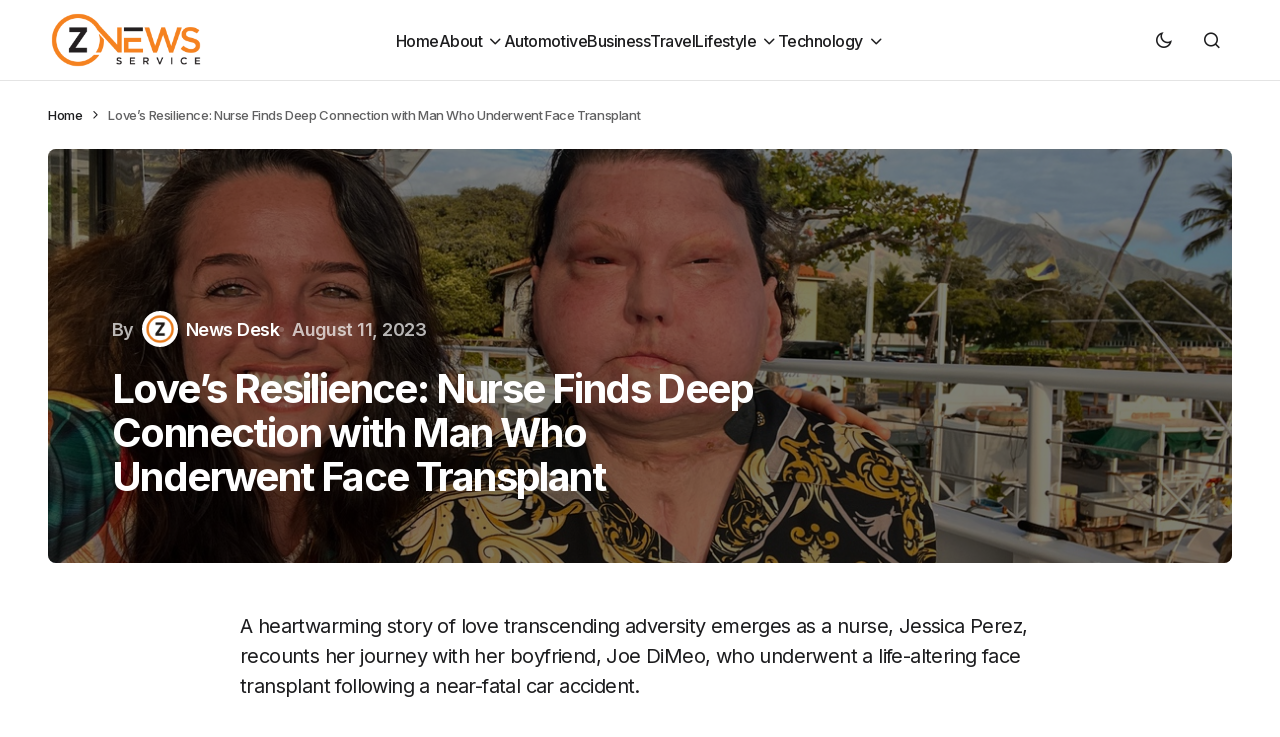

--- FILE ---
content_type: text/html; charset=UTF-8
request_url: https://www.znewsservice.com/real-life/loves-resilience-nurse-finds-deep-connection-with-man-who-underwent-face-transplant/5841/
body_size: 17876
content:
<!doctype html>
<html lang="en-GB">
<head>
	<meta charset="UTF-8" />
	<meta name="viewport" content="width=device-width, initial-scale=1" />
	<link rel="profile" href="https://gmpg.org/xfn/11" />

	<meta name='robots' content='index, follow, max-image-preview:large, max-snippet:-1, max-video-preview:-1' />

	<!-- This site is optimized with the Yoast SEO plugin v24.5 - https://yoast.com/wordpress/plugins/seo/ -->
	<title>Love&#039;s Resilience: Nurse Finds Deep Connection with Man Who Underwent Face Transplant - Znewsservice.com</title>
	<link rel="canonical" href="https://www.znewsservice.com/real-life/loves-resilience-nurse-finds-deep-connection-with-man-who-underwent-face-transplant/5841/" />
	<meta property="og:locale" content="en_GB" />
	<meta property="og:type" content="article" />
	<meta property="og:title" content="Love&#039;s Resilience: Nurse Finds Deep Connection with Man Who Underwent Face Transplant - Znewsservice.com" />
	<meta property="og:description" content="A heartwarming story of love transcending adversity emerges as a nurse, Jessica Perez, recounts her journey with her&hellip;" />
	<meta property="og:url" content="https://www.znewsservice.com/real-life/loves-resilience-nurse-finds-deep-connection-with-man-who-underwent-face-transplant/5841/" />
	<meta property="og:site_name" content="Znewsservice.com" />
	<meta property="article:published_time" content="2023-08-11T10:21:24+00:00" />
	<meta property="og:image" content="https://www.znewsservice.com/wp-content/uploads/2023/08/Jam_Press_JMP353157.jpg" />
	<meta property="og:image:width" content="1200" />
	<meta property="og:image:height" content="900" />
	<meta property="og:image:type" content="image/jpeg" />
	<meta name="author" content="News Desk" />
	<meta name="twitter:card" content="summary_large_image" />
	<meta name="twitter:creator" content="@ZNews_Service" />
	<meta name="twitter:site" content="@ZNews_Service" />
	<meta name="twitter:label1" content="Written by" />
	<meta name="twitter:data1" content="News Desk" />
	<meta name="twitter:label2" content="Estimated reading time" />
	<meta name="twitter:data2" content="3 minutes" />
	<script type="application/ld+json" class="yoast-schema-graph">{"@context":"https://schema.org","@graph":[{"@type":"Article","@id":"https://www.znewsservice.com/real-life/loves-resilience-nurse-finds-deep-connection-with-man-who-underwent-face-transplant/5841/#article","isPartOf":{"@id":"https://www.znewsservice.com/real-life/loves-resilience-nurse-finds-deep-connection-with-man-who-underwent-face-transplant/5841/"},"author":{"name":"News Desk","@id":"https://www.znewsservice.com/#/schema/person/34e19333d616d0a75530bf184f47f929"},"headline":"Love&#8217;s Resilience: Nurse Finds Deep Connection with Man Who Underwent Face Transplant","datePublished":"2023-08-11T10:21:24+00:00","mainEntityOfPage":{"@id":"https://www.znewsservice.com/real-life/loves-resilience-nurse-finds-deep-connection-with-man-who-underwent-face-transplant/5841/"},"wordCount":560,"commentCount":0,"publisher":{"@id":"https://www.znewsservice.com/#organization"},"image":{"@id":"https://www.znewsservice.com/real-life/loves-resilience-nurse-finds-deep-connection-with-man-who-underwent-face-transplant/5841/#primaryimage"},"thumbnailUrl":"https://www.znewsservice.com/wp-content/uploads/2023/08/Jam_Press_JMP353157.jpg","articleSection":["Real Life"],"inLanguage":"en-GB","potentialAction":[{"@type":"CommentAction","name":"Comment","target":["https://www.znewsservice.com/real-life/loves-resilience-nurse-finds-deep-connection-with-man-who-underwent-face-transplant/5841/#respond"]}]},{"@type":"WebPage","@id":"https://www.znewsservice.com/real-life/loves-resilience-nurse-finds-deep-connection-with-man-who-underwent-face-transplant/5841/","url":"https://www.znewsservice.com/real-life/loves-resilience-nurse-finds-deep-connection-with-man-who-underwent-face-transplant/5841/","name":"Love's Resilience: Nurse Finds Deep Connection with Man Who Underwent Face Transplant - Znewsservice.com","isPartOf":{"@id":"https://www.znewsservice.com/#website"},"primaryImageOfPage":{"@id":"https://www.znewsservice.com/real-life/loves-resilience-nurse-finds-deep-connection-with-man-who-underwent-face-transplant/5841/#primaryimage"},"image":{"@id":"https://www.znewsservice.com/real-life/loves-resilience-nurse-finds-deep-connection-with-man-who-underwent-face-transplant/5841/#primaryimage"},"thumbnailUrl":"https://www.znewsservice.com/wp-content/uploads/2023/08/Jam_Press_JMP353157.jpg","datePublished":"2023-08-11T10:21:24+00:00","breadcrumb":{"@id":"https://www.znewsservice.com/real-life/loves-resilience-nurse-finds-deep-connection-with-man-who-underwent-face-transplant/5841/#breadcrumb"},"inLanguage":"en-GB","potentialAction":[{"@type":"ReadAction","target":["https://www.znewsservice.com/real-life/loves-resilience-nurse-finds-deep-connection-with-man-who-underwent-face-transplant/5841/"]}]},{"@type":"ImageObject","inLanguage":"en-GB","@id":"https://www.znewsservice.com/real-life/loves-resilience-nurse-finds-deep-connection-with-man-who-underwent-face-transplant/5841/#primaryimage","url":"https://www.znewsservice.com/wp-content/uploads/2023/08/Jam_Press_JMP353157.jpg","contentUrl":"https://www.znewsservice.com/wp-content/uploads/2023/08/Jam_Press_JMP353157.jpg","width":1200,"height":900},{"@type":"BreadcrumbList","@id":"https://www.znewsservice.com/real-life/loves-resilience-nurse-finds-deep-connection-with-man-who-underwent-face-transplant/5841/#breadcrumb","itemListElement":[{"@type":"ListItem","position":1,"name":"Home","item":"https://www.znewsservice.com/"},{"@type":"ListItem","position":2,"name":"Love&#8217;s Resilience: Nurse Finds Deep Connection with Man Who Underwent Face Transplant"}]},{"@type":"WebSite","@id":"https://www.znewsservice.com/#website","url":"https://www.znewsservice.com/","name":"Znewsservice.com","description":"Brings You the Latest News Across All Topics","publisher":{"@id":"https://www.znewsservice.com/#organization"},"potentialAction":[{"@type":"SearchAction","target":{"@type":"EntryPoint","urlTemplate":"https://www.znewsservice.com/?s={search_term_string}"},"query-input":{"@type":"PropertyValueSpecification","valueRequired":true,"valueName":"search_term_string"}}],"inLanguage":"en-GB"},{"@type":"Organization","@id":"https://www.znewsservice.com/#organization","name":"Znewsservice.com","url":"https://www.znewsservice.com/","logo":{"@type":"ImageObject","inLanguage":"en-GB","@id":"https://www.znewsservice.com/#/schema/logo/image/","url":"https://www.znewsservice.com/wp-content/uploads/2023/06/znewsservice.com-cropped-znewsservice.com-cropped-www.znewsservice.com-logo-16-e1688141958878.png","contentUrl":"https://www.znewsservice.com/wp-content/uploads/2023/06/znewsservice.com-cropped-znewsservice.com-cropped-www.znewsservice.com-logo-16-e1688141958878.png","width":250,"height":96,"caption":"Znewsservice.com"},"image":{"@id":"https://www.znewsservice.com/#/schema/logo/image/"},"sameAs":["https://x.com/ZNews_Service"]},{"@type":"Person","@id":"https://www.znewsservice.com/#/schema/person/34e19333d616d0a75530bf184f47f929","name":"News Desk","image":{"@type":"ImageObject","inLanguage":"en-GB","@id":"https://www.znewsservice.com/#/schema/person/image/","url":"https://www.znewsservice.com/wp-content/uploads/2023/08/wwwznewsservicecom-cropped-wwwznewsservicecom-icon-1-96x96.png","contentUrl":"https://www.znewsservice.com/wp-content/uploads/2023/08/wwwznewsservicecom-cropped-wwwznewsservicecom-icon-1-96x96.png","caption":"News Desk"},"description":"The Z News Editor Team consists of seasoned content editors at Z News Service with over 30 years of collective experience in digital journalism. Skilled in curating accurate, engaging news content, we ensure high editorial standards for global distribution to major outlets. Passionate about unbiased reporting and storytelling.","url":"https://www.znewsservice.com/author/zadmin/"}]}</script>
	<!-- / Yoast SEO plugin. -->


<link rel='dns-prefetch' href='//fonts.googleapis.com' />
<link href='https://fonts.gstatic.com' crossorigin rel='preconnect' />
<link rel="alternate" type="application/rss+xml" title="Znewsservice.com &raquo; Feed" href="https://www.znewsservice.com/feed/" />
<link rel="alternate" type="application/rss+xml" title="Znewsservice.com &raquo; Comments Feed" href="https://www.znewsservice.com/comments/feed/" />
<link rel="alternate" type="application/rss+xml" title="Znewsservice.com &raquo; Love&#8217;s Resilience: Nurse Finds Deep Connection with Man Who Underwent Face Transplant Comments Feed" href="https://www.znewsservice.com/real-life/loves-resilience-nurse-finds-deep-connection-with-man-who-underwent-face-transplant/5841/feed/" />
		<!-- This site uses the Google Analytics by MonsterInsights plugin v9.11.1 - Using Analytics tracking - https://www.monsterinsights.com/ -->
							<script src="//www.googletagmanager.com/gtag/js?id=G-EXNH5F9MY1"  data-cfasync="false" data-wpfc-render="false" async></script>
			<script data-cfasync="false" data-wpfc-render="false">
				var mi_version = '9.11.1';
				var mi_track_user = true;
				var mi_no_track_reason = '';
								var MonsterInsightsDefaultLocations = {"page_location":"https:\/\/www.znewsservice.com\/real-life\/loves-resilience-nurse-finds-deep-connection-with-man-who-underwent-face-transplant\/5841\/"};
								if ( typeof MonsterInsightsPrivacyGuardFilter === 'function' ) {
					var MonsterInsightsLocations = (typeof MonsterInsightsExcludeQuery === 'object') ? MonsterInsightsPrivacyGuardFilter( MonsterInsightsExcludeQuery ) : MonsterInsightsPrivacyGuardFilter( MonsterInsightsDefaultLocations );
				} else {
					var MonsterInsightsLocations = (typeof MonsterInsightsExcludeQuery === 'object') ? MonsterInsightsExcludeQuery : MonsterInsightsDefaultLocations;
				}

								var disableStrs = [
										'ga-disable-G-EXNH5F9MY1',
									];

				/* Function to detect opted out users */
				function __gtagTrackerIsOptedOut() {
					for (var index = 0; index < disableStrs.length; index++) {
						if (document.cookie.indexOf(disableStrs[index] + '=true') > -1) {
							return true;
						}
					}

					return false;
				}

				/* Disable tracking if the opt-out cookie exists. */
				if (__gtagTrackerIsOptedOut()) {
					for (var index = 0; index < disableStrs.length; index++) {
						window[disableStrs[index]] = true;
					}
				}

				/* Opt-out function */
				function __gtagTrackerOptout() {
					for (var index = 0; index < disableStrs.length; index++) {
						document.cookie = disableStrs[index] + '=true; expires=Thu, 31 Dec 2099 23:59:59 UTC; path=/';
						window[disableStrs[index]] = true;
					}
				}

				if ('undefined' === typeof gaOptout) {
					function gaOptout() {
						__gtagTrackerOptout();
					}
				}
								window.dataLayer = window.dataLayer || [];

				window.MonsterInsightsDualTracker = {
					helpers: {},
					trackers: {},
				};
				if (mi_track_user) {
					function __gtagDataLayer() {
						dataLayer.push(arguments);
					}

					function __gtagTracker(type, name, parameters) {
						if (!parameters) {
							parameters = {};
						}

						if (parameters.send_to) {
							__gtagDataLayer.apply(null, arguments);
							return;
						}

						if (type === 'event') {
														parameters.send_to = monsterinsights_frontend.v4_id;
							var hookName = name;
							if (typeof parameters['event_category'] !== 'undefined') {
								hookName = parameters['event_category'] + ':' + name;
							}

							if (typeof MonsterInsightsDualTracker.trackers[hookName] !== 'undefined') {
								MonsterInsightsDualTracker.trackers[hookName](parameters);
							} else {
								__gtagDataLayer('event', name, parameters);
							}
							
						} else {
							__gtagDataLayer.apply(null, arguments);
						}
					}

					__gtagTracker('js', new Date());
					__gtagTracker('set', {
						'developer_id.dZGIzZG': true,
											});
					if ( MonsterInsightsLocations.page_location ) {
						__gtagTracker('set', MonsterInsightsLocations);
					}
										__gtagTracker('config', 'G-EXNH5F9MY1', {"forceSSL":"true","link_attribution":"true"} );
										window.gtag = __gtagTracker;										(function () {
						/* https://developers.google.com/analytics/devguides/collection/analyticsjs/ */
						/* ga and __gaTracker compatibility shim. */
						var noopfn = function () {
							return null;
						};
						var newtracker = function () {
							return new Tracker();
						};
						var Tracker = function () {
							return null;
						};
						var p = Tracker.prototype;
						p.get = noopfn;
						p.set = noopfn;
						p.send = function () {
							var args = Array.prototype.slice.call(arguments);
							args.unshift('send');
							__gaTracker.apply(null, args);
						};
						var __gaTracker = function () {
							var len = arguments.length;
							if (len === 0) {
								return;
							}
							var f = arguments[len - 1];
							if (typeof f !== 'object' || f === null || typeof f.hitCallback !== 'function') {
								if ('send' === arguments[0]) {
									var hitConverted, hitObject = false, action;
									if ('event' === arguments[1]) {
										if ('undefined' !== typeof arguments[3]) {
											hitObject = {
												'eventAction': arguments[3],
												'eventCategory': arguments[2],
												'eventLabel': arguments[4],
												'value': arguments[5] ? arguments[5] : 1,
											}
										}
									}
									if ('pageview' === arguments[1]) {
										if ('undefined' !== typeof arguments[2]) {
											hitObject = {
												'eventAction': 'page_view',
												'page_path': arguments[2],
											}
										}
									}
									if (typeof arguments[2] === 'object') {
										hitObject = arguments[2];
									}
									if (typeof arguments[5] === 'object') {
										Object.assign(hitObject, arguments[5]);
									}
									if ('undefined' !== typeof arguments[1].hitType) {
										hitObject = arguments[1];
										if ('pageview' === hitObject.hitType) {
											hitObject.eventAction = 'page_view';
										}
									}
									if (hitObject) {
										action = 'timing' === arguments[1].hitType ? 'timing_complete' : hitObject.eventAction;
										hitConverted = mapArgs(hitObject);
										__gtagTracker('event', action, hitConverted);
									}
								}
								return;
							}

							function mapArgs(args) {
								var arg, hit = {};
								var gaMap = {
									'eventCategory': 'event_category',
									'eventAction': 'event_action',
									'eventLabel': 'event_label',
									'eventValue': 'event_value',
									'nonInteraction': 'non_interaction',
									'timingCategory': 'event_category',
									'timingVar': 'name',
									'timingValue': 'value',
									'timingLabel': 'event_label',
									'page': 'page_path',
									'location': 'page_location',
									'title': 'page_title',
									'referrer' : 'page_referrer',
								};
								for (arg in args) {
																		if (!(!args.hasOwnProperty(arg) || !gaMap.hasOwnProperty(arg))) {
										hit[gaMap[arg]] = args[arg];
									} else {
										hit[arg] = args[arg];
									}
								}
								return hit;
							}

							try {
								f.hitCallback();
							} catch (ex) {
							}
						};
						__gaTracker.create = newtracker;
						__gaTracker.getByName = newtracker;
						__gaTracker.getAll = function () {
							return [];
						};
						__gaTracker.remove = noopfn;
						__gaTracker.loaded = true;
						window['__gaTracker'] = __gaTracker;
					})();
									} else {
										console.log("");
					(function () {
						function __gtagTracker() {
							return null;
						}

						window['__gtagTracker'] = __gtagTracker;
						window['gtag'] = __gtagTracker;
					})();
									}
			</script>
							<!-- / Google Analytics by MonsterInsights -->
		<script>
window._wpemojiSettings = {"baseUrl":"https:\/\/s.w.org\/images\/core\/emoji\/15.0.3\/72x72\/","ext":".png","svgUrl":"https:\/\/s.w.org\/images\/core\/emoji\/15.0.3\/svg\/","svgExt":".svg","source":{"concatemoji":"\/\/www.znewsservice.com\/wp-includes\/js\/wp-emoji-release.min.js?ver=6.6.4"}};
/*! This file is auto-generated */
!function(i,n){var o,s,e;function c(e){try{var t={supportTests:e,timestamp:(new Date).valueOf()};sessionStorage.setItem(o,JSON.stringify(t))}catch(e){}}function p(e,t,n){e.clearRect(0,0,e.canvas.width,e.canvas.height),e.fillText(t,0,0);var t=new Uint32Array(e.getImageData(0,0,e.canvas.width,e.canvas.height).data),r=(e.clearRect(0,0,e.canvas.width,e.canvas.height),e.fillText(n,0,0),new Uint32Array(e.getImageData(0,0,e.canvas.width,e.canvas.height).data));return t.every(function(e,t){return e===r[t]})}function u(e,t,n){switch(t){case"flag":return n(e,"\ud83c\udff3\ufe0f\u200d\u26a7\ufe0f","\ud83c\udff3\ufe0f\u200b\u26a7\ufe0f")?!1:!n(e,"\ud83c\uddfa\ud83c\uddf3","\ud83c\uddfa\u200b\ud83c\uddf3")&&!n(e,"\ud83c\udff4\udb40\udc67\udb40\udc62\udb40\udc65\udb40\udc6e\udb40\udc67\udb40\udc7f","\ud83c\udff4\u200b\udb40\udc67\u200b\udb40\udc62\u200b\udb40\udc65\u200b\udb40\udc6e\u200b\udb40\udc67\u200b\udb40\udc7f");case"emoji":return!n(e,"\ud83d\udc26\u200d\u2b1b","\ud83d\udc26\u200b\u2b1b")}return!1}function f(e,t,n){var r="undefined"!=typeof WorkerGlobalScope&&self instanceof WorkerGlobalScope?new OffscreenCanvas(300,150):i.createElement("canvas"),a=r.getContext("2d",{willReadFrequently:!0}),o=(a.textBaseline="top",a.font="600 32px Arial",{});return e.forEach(function(e){o[e]=t(a,e,n)}),o}function t(e){var t=i.createElement("script");t.src=e,t.defer=!0,i.head.appendChild(t)}"undefined"!=typeof Promise&&(o="wpEmojiSettingsSupports",s=["flag","emoji"],n.supports={everything:!0,everythingExceptFlag:!0},e=new Promise(function(e){i.addEventListener("DOMContentLoaded",e,{once:!0})}),new Promise(function(t){var n=function(){try{var e=JSON.parse(sessionStorage.getItem(o));if("object"==typeof e&&"number"==typeof e.timestamp&&(new Date).valueOf()<e.timestamp+604800&&"object"==typeof e.supportTests)return e.supportTests}catch(e){}return null}();if(!n){if("undefined"!=typeof Worker&&"undefined"!=typeof OffscreenCanvas&&"undefined"!=typeof URL&&URL.createObjectURL&&"undefined"!=typeof Blob)try{var e="postMessage("+f.toString()+"("+[JSON.stringify(s),u.toString(),p.toString()].join(",")+"));",r=new Blob([e],{type:"text/javascript"}),a=new Worker(URL.createObjectURL(r),{name:"wpTestEmojiSupports"});return void(a.onmessage=function(e){c(n=e.data),a.terminate(),t(n)})}catch(e){}c(n=f(s,u,p))}t(n)}).then(function(e){for(var t in e)n.supports[t]=e[t],n.supports.everything=n.supports.everything&&n.supports[t],"flag"!==t&&(n.supports.everythingExceptFlag=n.supports.everythingExceptFlag&&n.supports[t]);n.supports.everythingExceptFlag=n.supports.everythingExceptFlag&&!n.supports.flag,n.DOMReady=!1,n.readyCallback=function(){n.DOMReady=!0}}).then(function(){return e}).then(function(){var e;n.supports.everything||(n.readyCallback(),(e=n.source||{}).concatemoji?t(e.concatemoji):e.wpemoji&&e.twemoji&&(t(e.twemoji),t(e.wpemoji)))}))}((window,document),window._wpemojiSettings);
</script>
<style id='wp-emoji-styles-inline-css'>

	img.wp-smiley, img.emoji {
		display: inline !important;
		border: none !important;
		box-shadow: none !important;
		height: 1em !important;
		width: 1em !important;
		margin: 0 0.07em !important;
		vertical-align: -0.1em !important;
		background: none !important;
		padding: 0 !important;
	}
</style>
<link rel='stylesheet' id='wp-block-library-css' href='//www.znewsservice.com/wp-includes/css/dist/block-library/style.min.css?ver=6.6.4' media='all' />
<style id='classic-theme-styles-inline-css'>
/*! This file is auto-generated */
.wp-block-button__link{color:#fff;background-color:#32373c;border-radius:9999px;box-shadow:none;text-decoration:none;padding:calc(.667em + 2px) calc(1.333em + 2px);font-size:1.125em}.wp-block-file__button{background:#32373c;color:#fff;text-decoration:none}
</style>
<style id='global-styles-inline-css'>
:root{--wp--preset--aspect-ratio--square: 1;--wp--preset--aspect-ratio--4-3: 4/3;--wp--preset--aspect-ratio--3-4: 3/4;--wp--preset--aspect-ratio--3-2: 3/2;--wp--preset--aspect-ratio--2-3: 2/3;--wp--preset--aspect-ratio--16-9: 16/9;--wp--preset--aspect-ratio--9-16: 9/16;--wp--preset--color--black: #000000;--wp--preset--color--cyan-bluish-gray: #abb8c3;--wp--preset--color--white: #FFFFFF;--wp--preset--color--pale-pink: #f78da7;--wp--preset--color--vivid-red: #cf2e2e;--wp--preset--color--luminous-vivid-orange: #ff6900;--wp--preset--color--luminous-vivid-amber: #fcb900;--wp--preset--color--light-green-cyan: #7bdcb5;--wp--preset--color--vivid-green-cyan: #00d084;--wp--preset--color--pale-cyan-blue: #8ed1fc;--wp--preset--color--vivid-cyan-blue: #0693e3;--wp--preset--color--vivid-purple: #9b51e0;--wp--preset--color--blue: #59BACC;--wp--preset--color--green: #58AD69;--wp--preset--color--orange: #FFBC49;--wp--preset--color--red: #e32c26;--wp--preset--color--gray-50: #f8f9fa;--wp--preset--color--gray-100: #f8f9fb;--wp--preset--color--gray-200: #E0E0E0;--wp--preset--color--primary: #1D1D1F;--wp--preset--color--secondary: #616162;--wp--preset--color--layout: #f1f1f2;--wp--preset--color--border: #E4E4E4;--wp--preset--color--divider: #1D1D1F;--wp--preset--gradient--vivid-cyan-blue-to-vivid-purple: linear-gradient(135deg,rgba(6,147,227,1) 0%,rgb(155,81,224) 100%);--wp--preset--gradient--light-green-cyan-to-vivid-green-cyan: linear-gradient(135deg,rgb(122,220,180) 0%,rgb(0,208,130) 100%);--wp--preset--gradient--luminous-vivid-amber-to-luminous-vivid-orange: linear-gradient(135deg,rgba(252,185,0,1) 0%,rgba(255,105,0,1) 100%);--wp--preset--gradient--luminous-vivid-orange-to-vivid-red: linear-gradient(135deg,rgba(255,105,0,1) 0%,rgb(207,46,46) 100%);--wp--preset--gradient--very-light-gray-to-cyan-bluish-gray: linear-gradient(135deg,rgb(238,238,238) 0%,rgb(169,184,195) 100%);--wp--preset--gradient--cool-to-warm-spectrum: linear-gradient(135deg,rgb(74,234,220) 0%,rgb(151,120,209) 20%,rgb(207,42,186) 40%,rgb(238,44,130) 60%,rgb(251,105,98) 80%,rgb(254,248,76) 100%);--wp--preset--gradient--blush-light-purple: linear-gradient(135deg,rgb(255,206,236) 0%,rgb(152,150,240) 100%);--wp--preset--gradient--blush-bordeaux: linear-gradient(135deg,rgb(254,205,165) 0%,rgb(254,45,45) 50%,rgb(107,0,62) 100%);--wp--preset--gradient--luminous-dusk: linear-gradient(135deg,rgb(255,203,112) 0%,rgb(199,81,192) 50%,rgb(65,88,208) 100%);--wp--preset--gradient--pale-ocean: linear-gradient(135deg,rgb(255,245,203) 0%,rgb(182,227,212) 50%,rgb(51,167,181) 100%);--wp--preset--gradient--electric-grass: linear-gradient(135deg,rgb(202,248,128) 0%,rgb(113,206,126) 100%);--wp--preset--gradient--midnight: linear-gradient(135deg,rgb(2,3,129) 0%,rgb(40,116,252) 100%);--wp--preset--font-size--small: 13px;--wp--preset--font-size--medium: 20px;--wp--preset--font-size--large: 36px;--wp--preset--font-size--x-large: 42px;--wp--preset--spacing--20: 0.44rem;--wp--preset--spacing--30: 0.67rem;--wp--preset--spacing--40: 1rem;--wp--preset--spacing--50: 1.5rem;--wp--preset--spacing--60: 2.25rem;--wp--preset--spacing--70: 3.38rem;--wp--preset--spacing--80: 5.06rem;--wp--preset--shadow--natural: 6px 6px 9px rgba(0, 0, 0, 0.2);--wp--preset--shadow--deep: 12px 12px 50px rgba(0, 0, 0, 0.4);--wp--preset--shadow--sharp: 6px 6px 0px rgba(0, 0, 0, 0.2);--wp--preset--shadow--outlined: 6px 6px 0px -3px rgba(255, 255, 255, 1), 6px 6px rgba(0, 0, 0, 1);--wp--preset--shadow--crisp: 6px 6px 0px rgba(0, 0, 0, 1);}:where(.is-layout-flex){gap: 0.5em;}:where(.is-layout-grid){gap: 0.5em;}body .is-layout-flex{display: flex;}.is-layout-flex{flex-wrap: wrap;align-items: center;}.is-layout-flex > :is(*, div){margin: 0;}body .is-layout-grid{display: grid;}.is-layout-grid > :is(*, div){margin: 0;}:where(.wp-block-columns.is-layout-flex){gap: 2em;}:where(.wp-block-columns.is-layout-grid){gap: 2em;}:where(.wp-block-post-template.is-layout-flex){gap: 1.25em;}:where(.wp-block-post-template.is-layout-grid){gap: 1.25em;}.has-black-color{color: var(--wp--preset--color--black) !important;}.has-cyan-bluish-gray-color{color: var(--wp--preset--color--cyan-bluish-gray) !important;}.has-white-color{color: var(--wp--preset--color--white) !important;}.has-pale-pink-color{color: var(--wp--preset--color--pale-pink) !important;}.has-vivid-red-color{color: var(--wp--preset--color--vivid-red) !important;}.has-luminous-vivid-orange-color{color: var(--wp--preset--color--luminous-vivid-orange) !important;}.has-luminous-vivid-amber-color{color: var(--wp--preset--color--luminous-vivid-amber) !important;}.has-light-green-cyan-color{color: var(--wp--preset--color--light-green-cyan) !important;}.has-vivid-green-cyan-color{color: var(--wp--preset--color--vivid-green-cyan) !important;}.has-pale-cyan-blue-color{color: var(--wp--preset--color--pale-cyan-blue) !important;}.has-vivid-cyan-blue-color{color: var(--wp--preset--color--vivid-cyan-blue) !important;}.has-vivid-purple-color{color: var(--wp--preset--color--vivid-purple) !important;}.has-black-background-color{background-color: var(--wp--preset--color--black) !important;}.has-cyan-bluish-gray-background-color{background-color: var(--wp--preset--color--cyan-bluish-gray) !important;}.has-white-background-color{background-color: var(--wp--preset--color--white) !important;}.has-pale-pink-background-color{background-color: var(--wp--preset--color--pale-pink) !important;}.has-vivid-red-background-color{background-color: var(--wp--preset--color--vivid-red) !important;}.has-luminous-vivid-orange-background-color{background-color: var(--wp--preset--color--luminous-vivid-orange) !important;}.has-luminous-vivid-amber-background-color{background-color: var(--wp--preset--color--luminous-vivid-amber) !important;}.has-light-green-cyan-background-color{background-color: var(--wp--preset--color--light-green-cyan) !important;}.has-vivid-green-cyan-background-color{background-color: var(--wp--preset--color--vivid-green-cyan) !important;}.has-pale-cyan-blue-background-color{background-color: var(--wp--preset--color--pale-cyan-blue) !important;}.has-vivid-cyan-blue-background-color{background-color: var(--wp--preset--color--vivid-cyan-blue) !important;}.has-vivid-purple-background-color{background-color: var(--wp--preset--color--vivid-purple) !important;}.has-black-border-color{border-color: var(--wp--preset--color--black) !important;}.has-cyan-bluish-gray-border-color{border-color: var(--wp--preset--color--cyan-bluish-gray) !important;}.has-white-border-color{border-color: var(--wp--preset--color--white) !important;}.has-pale-pink-border-color{border-color: var(--wp--preset--color--pale-pink) !important;}.has-vivid-red-border-color{border-color: var(--wp--preset--color--vivid-red) !important;}.has-luminous-vivid-orange-border-color{border-color: var(--wp--preset--color--luminous-vivid-orange) !important;}.has-luminous-vivid-amber-border-color{border-color: var(--wp--preset--color--luminous-vivid-amber) !important;}.has-light-green-cyan-border-color{border-color: var(--wp--preset--color--light-green-cyan) !important;}.has-vivid-green-cyan-border-color{border-color: var(--wp--preset--color--vivid-green-cyan) !important;}.has-pale-cyan-blue-border-color{border-color: var(--wp--preset--color--pale-cyan-blue) !important;}.has-vivid-cyan-blue-border-color{border-color: var(--wp--preset--color--vivid-cyan-blue) !important;}.has-vivid-purple-border-color{border-color: var(--wp--preset--color--vivid-purple) !important;}.has-vivid-cyan-blue-to-vivid-purple-gradient-background{background: var(--wp--preset--gradient--vivid-cyan-blue-to-vivid-purple) !important;}.has-light-green-cyan-to-vivid-green-cyan-gradient-background{background: var(--wp--preset--gradient--light-green-cyan-to-vivid-green-cyan) !important;}.has-luminous-vivid-amber-to-luminous-vivid-orange-gradient-background{background: var(--wp--preset--gradient--luminous-vivid-amber-to-luminous-vivid-orange) !important;}.has-luminous-vivid-orange-to-vivid-red-gradient-background{background: var(--wp--preset--gradient--luminous-vivid-orange-to-vivid-red) !important;}.has-very-light-gray-to-cyan-bluish-gray-gradient-background{background: var(--wp--preset--gradient--very-light-gray-to-cyan-bluish-gray) !important;}.has-cool-to-warm-spectrum-gradient-background{background: var(--wp--preset--gradient--cool-to-warm-spectrum) !important;}.has-blush-light-purple-gradient-background{background: var(--wp--preset--gradient--blush-light-purple) !important;}.has-blush-bordeaux-gradient-background{background: var(--wp--preset--gradient--blush-bordeaux) !important;}.has-luminous-dusk-gradient-background{background: var(--wp--preset--gradient--luminous-dusk) !important;}.has-pale-ocean-gradient-background{background: var(--wp--preset--gradient--pale-ocean) !important;}.has-electric-grass-gradient-background{background: var(--wp--preset--gradient--electric-grass) !important;}.has-midnight-gradient-background{background: var(--wp--preset--gradient--midnight) !important;}.has-small-font-size{font-size: var(--wp--preset--font-size--small) !important;}.has-medium-font-size{font-size: var(--wp--preset--font-size--medium) !important;}.has-large-font-size{font-size: var(--wp--preset--font-size--large) !important;}.has-x-large-font-size{font-size: var(--wp--preset--font-size--x-large) !important;}
:where(.wp-block-post-template.is-layout-flex){gap: 1.25em;}:where(.wp-block-post-template.is-layout-grid){gap: 1.25em;}
:where(.wp-block-columns.is-layout-flex){gap: 2em;}:where(.wp-block-columns.is-layout-grid){gap: 2em;}
:root :where(.wp-block-pullquote){font-size: 1.5em;line-height: 1.6;}
</style>
<link rel='stylesheet' id='tablepress-default-css' href='//www.znewsservice.com/wp-content/plugins/tablepress/css/build/default.css?ver=3.2.6' media='all' />
<link rel='stylesheet' id='csco-styles-css' href='//www.znewsservice.com/wp-content/themes/swyft/style.css?ver=1.0.2' media='all' />
<link rel='stylesheet' id='cca545ce7d980804b27ea3c2f4200539-css' href='//fonts.googleapis.com/css?family=Inter%3A400%2C500%2C700%2C600&#038;subset=latin%2Clatin-ext%2Ccyrillic%2Ccyrillic-ext%2Cvietnamese&#038;display=swap&#038;ver=1.0.2' media='all' />
<style id='cs-customizer-output-styles-inline-css'>
:root{--cs-light-site-background:#FFFFFF;--cs-dark-site-background:#1c1c1c;--cs-light-layout-background:#f1f1f2;--cs-dark-layout-background:#232323;--cs-light-primary-color:#1D1D1F;--cs-dark-primary-color:#FFFFFF;--cs-light-secondary-color:#616162;--cs-dark-secondary-color:#CDCBCA;--cs-light-accent-color:#0D6EFF;--cs-dark-accent-color:#0D6EFF;--cs-light-button-hover-background:#0D6EFF;--cs-dark-button-hover-background:#29292a;--cs-light-button-hover-color:#FFFFFF;--cs-dark-button-hover-color:#FFFFFF;--cs-light-button-background:#1D1D1F;--cs-dark-button-background:#3e3e3e;--cs-light-button-color:#FFFFFF;--cs-dark-button-color:#FFFFFF;--cs-light-secondary-button-background:#EDEDED;--cs-dark-secondary-button-background:#3e3e3e;--cs-light-secondary-button-color:#1D1D1F;--cs-dark-secondary-button-color:#FFFFFF;--cs-light-border-color:#E4E4E4;--cs-dark-border-color:#343434;--cs-light-divider-color:#1D1D1F;--cs-dark-divider-color:#494949;--cs-layout-elements-border-radius:4px;--cs-thumbnail-border-radius:8px;--cs-button-border-radius:26px;--cs-heading-1-font-size:3.5rem;--cs-heading-2-font-size:2.5rem;--cs-heading-3-font-size:2rem;--cs-heading-4-font-size:1.625rem;--cs-heading-5-font-size:1.5rem;--cs-heading-6-font-size:1.375rem;--cs-header-initial-height:80px;--cs-header-height:80px;--cs-header-border-width:1px;}:root, [data-scheme="light"]{--cs-light-overlay-background-rgb:0,0,0;}:root, [data-scheme="dark"]{--cs-dark-overlay-background-rgb:0,0,0;}.cs-posts-area__home.cs-posts-area__grid{--cs-posts-area-grid-columns:3;--cs-posts-area-grid-column-gap:32px;}.cs-posts-area__home{--cs-posts-area-grid-row-gap:64px;--cs-entry-title-font-size:1.5;}.cs-posts-area__archive.cs-posts-area__grid{--cs-posts-area-grid-columns:3;--cs-posts-area-grid-column-gap:32px;}.cs-posts-area__archive{--cs-posts-area-grid-row-gap:64px;--cs-entry-title-font-size:1.5;}.cs-read-next .cs-posts-area__read-next{--cs-posts-area-grid-row-gap:64px;}.cs-posts-area__read-next{--cs-entry-title-font-size:1.5;}@media (max-width: 1199.98px){.cs-posts-area__home.cs-posts-area__grid{--cs-posts-area-grid-columns:2;--cs-posts-area-grid-column-gap:24px;}.cs-posts-area__home{--cs-posts-area-grid-row-gap:48px;--cs-entry-title-font-size:1.5;}.cs-posts-area__archive.cs-posts-area__grid{--cs-posts-area-grid-columns:3;--cs-posts-area-grid-column-gap:24px;}.cs-posts-area__archive{--cs-posts-area-grid-row-gap:48px;--cs-entry-title-font-size:1.5;}.cs-read-next .cs-posts-area__read-next{--cs-posts-area-grid-row-gap:48px;}.cs-posts-area__read-next{--cs-entry-title-font-size:1.5;}}@media (max-width: 991.98px){.cs-posts-area__home.cs-posts-area__grid{--cs-posts-area-grid-columns:2;--cs-posts-area-grid-column-gap:24px;}.cs-posts-area__home{--cs-posts-area-grid-row-gap:40px;--cs-entry-title-font-size:1.5;}.cs-posts-area__archive.cs-posts-area__grid{--cs-posts-area-grid-columns:2;--cs-posts-area-grid-column-gap:24px;}.cs-posts-area__archive{--cs-posts-area-grid-row-gap:40px;--cs-entry-title-font-size:1.5;}.cs-posts-area__read-next{--cs-entry-title-font-size:1.5;}}@media (max-width: 575.98px){.cs-posts-area__home.cs-posts-area__grid{--cs-posts-area-grid-columns:1;--cs-posts-area-grid-column-gap:24px;}.cs-posts-area__home{--cs-posts-area-grid-row-gap:40px;--cs-entry-title-font-size:1.5;}.cs-posts-area__archive.cs-posts-area__grid{--cs-posts-area-grid-columns:1;--cs-posts-area-grid-column-gap:24px;}.cs-posts-area__archive{--cs-posts-area-grid-row-gap:40px;--cs-entry-title-font-size:1.5;}.cs-read-next .cs-posts-area__read-next{--cs-posts-area-grid-row-gap:40px;}.cs-posts-area__read-next{--cs-entry-title-font-size:1.5;}}
</style>
<script src="//www.znewsservice.com/wp-content/plugins/google-analytics-for-wordpress/assets/js/frontend-gtag.min.js?ver=9.11.1" id="monsterinsights-frontend-script-js" async data-wp-strategy="async"></script>
<script data-cfasync="false" data-wpfc-render="false" id='monsterinsights-frontend-script-js-extra'>var monsterinsights_frontend = {"js_events_tracking":"true","download_extensions":"doc,pdf,ppt,zip,xls,docx,pptx,xlsx","inbound_paths":"[{\"path\":\"\\\/go\\\/\",\"label\":\"affiliate\"},{\"path\":\"\\\/recommend\\\/\",\"label\":\"affiliate\"}]","home_url":"https:\/\/www.znewsservice.com","hash_tracking":"false","v4_id":"G-EXNH5F9MY1"};</script>
<link rel="https://api.w.org/" href="https://www.znewsservice.com/wp-json/" /><link rel="alternate" title="JSON" type="application/json" href="https://www.znewsservice.com/wp-json/wp/v2/posts/5841" /><link rel="EditURI" type="application/rsd+xml" title="RSD" href="https://www.znewsservice.com/xmlrpc.php?rsd" />
<meta name="generator" content="WordPress 6.6.4" />
<link rel='shortlink' href='https://www.znewsservice.com/?p=5841' />
<link rel="alternate" title="oEmbed (JSON)" type="application/json+oembed" href="https://www.znewsservice.com/wp-json/oembed/1.0/embed?url=https%3A%2F%2Fwww.znewsservice.com%2Freal-life%2Floves-resilience-nurse-finds-deep-connection-with-man-who-underwent-face-transplant%2F5841%2F" />
<link rel="alternate" title="oEmbed (XML)" type="text/xml+oembed" href="https://www.znewsservice.com/wp-json/oembed/1.0/embed?url=https%3A%2F%2Fwww.znewsservice.com%2Freal-life%2Floves-resilience-nurse-finds-deep-connection-with-man-who-underwent-face-transplant%2F5841%2F&#038;format=xml" />
<style id='cs-theme-typography'>
	:root {
		/* Base Font */
		--cs-font-base-family: Inter;
		--cs-font-base-size: 1rem;
		--cs-font-base-weight: 400;
		--cs-font-base-style: normal;
		--cs-font-base-letter-spacing: normal;
		--cs-font-base-line-height: 1.5;

		/* Primary Font */
		--cs-font-primary-family: Inter;
		--cs-font-primary-size: 1rem;
		--cs-font-primary-weight: 700;
		--cs-font-primary-style: normal;
		--cs-font-primary-letter-spacing: -0.03125em;
		--cs-font-primary-text-transform: none;
		--cs-font-primary-line-height: 1.4;

		/* Secondary Font */
		--cs-font-secondary-family: Inter;
		--cs-font-secondary-size: 0.8125rem;
		--cs-font-secondary-weight: 500;
		--cs-font-secondary-style: normal;
		--cs-font-secondary-letter-spacing: -0.03em;
		--cs-font-secondary-text-transform: none;
		--cs-font-secondary-line-height: 1.4;

		/* Post Title Font Size */
		--cs-font-post-title-family: Inter;
		--cs-font-post-title-weight: 700;
		--cs-font-post-title-size: 3.5rem;
		--cs-font-post-title-letter-spacing: -0.04em;
		--cs-font-post-title-line-height: 1.12;

		/* Post Subbtitle */
		--cs-font-post-subtitle-family: Inter;
		--cs-font-post-subtitle-weight: 500;
		--cs-font-post-subtitle-size: 1.25rem;
		--cs-font-post-subtitle-letter-spacing: -0.03em;
		--cs-font-post-subtitle-line-height: 1.4;

		/* Post Category Font */
		--cs-font-category-family: Inter;
		--cs-font-category-size: 0.9375rem;
		--cs-font-category-weight: 500;
		--cs-font-category-style: normal;
		--cs-font-category-letter-spacing: -0.03em;
		--cs-font-category-text-transform: none;
		--cs-font-category-line-height: 1.4;

		/* Post Meta Font */
		--cs-font-post-meta-family: Inter;
		--cs-font-post-meta-size: 1rem;
		--cs-font-post-meta-weight: 600;
		--cs-font-post-meta-style: normal;
		--cs-font-post-meta-letter-spacing: -0.03em;
		--cs-font-post-meta-text-transform: none;
		--cs-font-post-meta-line-height: 1.2;

		/* Post Content */
		--cs-font-post-content-family: Inter;
		--cs-font-post-content-weight: 400;
		--cs-font-post-content-size: 1.25rem;
		--cs-font-post-content-letter-spacing: -0.03em;
		--cs-font-post-content-line-height: 1.5;

		/* Input Font */
		--cs-font-input-family: Inter;
		--cs-font-input-size: 1rem;
		--cs-font-input-weight: 500;
		--cs-font-input-style: normal;
		--cs-font-input-line-height: 1.4rem;
		--cs-font-input-letter-spacing: -0.025em;
		--cs-font-input-text-transform: none;

		/* Entry Title Font Size */
		--cs-font-entry-title-family: Inter;
		--cs-font-entry-title-weight: 600;
		--cs-font-entry-title-letter-spacing: -0.036em;
		--cs-font-entry-title-line-height: 1.3;

		/* Entry Excerpt */
		--cs-font-entry-excerpt-family: Inter;
		--cs-font-entry-excerpt-weight: 500;
		--cs-font-entry-excerpt-size: 1.125rem;
		--cs-font-entry-excerpt-letter-spacing: -0.03em;
		--cs-font-entry-excerpt-line-height: 1.4;

		/* Logos --------------- */

		/* Main Logo */
		--cs-font-main-logo-family: Inter;
		--cs-font-main-logo-size: 1.375rem;
		--cs-font-main-logo-weight: 700;
		--cs-font-main-logo-style: normal;
		--cs-font-main-logo-letter-spacing: -0.04em;
		--cs-font-main-logo-text-transform: none;

		/* Footer Logo */
		--cs-font-footer-logo-family: Inter;
		--cs-font-footer-logo-size: 1.375rem;
		--cs-font-footer-logo-weight: 700;
		--cs-font-footer-logo-style: normal;
		--cs-font-footer-logo-letter-spacing: -0.04em;
		--cs-font-footer-logo-text-transform: none;

		/* Headings --------------- */

		/* Headings */
		--cs-font-headings-family: Inter;
		--cs-font-headings-weight: 700;
		--cs-font-headings-style: normal;
		--cs-font-headings-line-height: 1.12;
		--cs-font-headings-letter-spacing: -0.04em;
		--cs-font-headings-text-transform: none;

		/* Menu Font --------------- */

		/* Menu */
		/* Used for main top level menu elements. */
		--cs-font-menu-family: Inter;
		--cs-font-menu-size: 1rem;
		--cs-font-menu-weight: 500;
		--cs-font-menu-style: normal;
		--cs-font-menu-letter-spacing: -0.03em;
		--cs-font-menu-text-transform: none;
		--cs-font-menu-line-height: 1.4;

		/* Submenu Font */
		/* Used for submenu elements. */
		--cs-font-submenu-family: Inter;
		--cs-font-submenu-size: 1rem;
		--cs-font-submenu-weight: 500;
		--cs-font-submenu-style: normal;
		--cs-font-submenu-letter-spacing: -0.03em;
		--cs-font-submenu-text-transform: none;
		--cs-font-submenu-line-height: 1.4;

		/* Footer Menu */
		--cs-font-footer-menu-family: Inter;
		--cs-font-footer-menu-size: 1rem;
		--cs-font-footer-menu-weight: 500;
		--cs-font-footer-menu-style: normal;
		--cs-font-footer-menu-letter-spacing: -0.03em;
		--cs-font-footer-menu-text-transform: none;
		--cs-font-footer-menu-line-height: 1.4;

		/* Footer Submenu Font */
		--cs-font-footer-submenu-family: Inter;
		--cs-font-footer-submenu-size: 1rem;
		--cs-font-footer-submenu-weight: 500;
		--cs-font-footer-submenu-style: normal;
		--cs-font-footer-submenu-letter-spacing: -0.03125em;
		--cs-font-footer-submenu-text-transform: none;
		--cs-font-footer-submenu-line-height: 1.2;
	}
</style>
<link rel="icon" href="https://www.znewsservice.com/wp-content/uploads/2023/06/www.znewsservice.com-cropped-www.znewsservice.com-icon-1-32x32.png" sizes="32x32" />
<link rel="icon" href="https://www.znewsservice.com/wp-content/uploads/2023/06/www.znewsservice.com-cropped-www.znewsservice.com-icon-1-192x192.png" sizes="192x192" />
<link rel="apple-touch-icon" href="https://www.znewsservice.com/wp-content/uploads/2023/06/www.znewsservice.com-cropped-www.znewsservice.com-icon-1-180x180.png" />
<meta name="msapplication-TileImage" content="https://www.znewsservice.com/wp-content/uploads/2023/06/www.znewsservice.com-cropped-www.znewsservice.com-icon-1-270x270.png" />
</head>

<body class="post-template-default single single-post postid-5841 single-format-standard wp-custom-logo wp-embed-responsive cs-page-layout-disabled cs-navbar-smart-enabled cs-sticky-sidebar-enabled cs-stick-last" data-scheme='auto'>



	<div class="cs-site-overlay"></div>

	<div class="cs-offcanvas">
		<div class="cs-offcanvas__header">
			
					<div class="cs-logo">
			<a class="cs-header__logo cs-logo-default " href="https://www.znewsservice.com/">
				<img src="https://www.znewsservice.com/wp-content/uploads/2023/08/znewsservicecom-cropped-znewsservicecom-cropped-wwwznewsservicecom-logo-16-e1688141958878.png"  alt="Znewsservice.com"  width="156.25"  height="60" >			</a>

									<a class="cs-header__logo cs-logo-dark " href="https://www.znewsservice.com/">
							<img src="https://www.znewsservice.com/wp-content/uploads/2023/08/znewsservicecom-cropped-znewsservicecom-cropped-wwwznewsservicecom-logo-16-e1688141958878.png"  alt="Znewsservice.com"  width="156.25"  height="60" >						</a>
							</div>
		
			<nav class="cs-offcanvas__nav">
				<span class="cs-offcanvas__toggle" role="button" aria-label="Close mobile menu button"><i class="cs-icon cs-icon-x"></i></span>
			</nav>

					</div>
		<aside class="cs-offcanvas__sidebar">
			<div class="cs-offcanvas__inner cs-offcanvas__area cs-widget-area">
				<div class="widget widget_nav_menu"><div class="menu-new-main-menu-container"><ul id="menu-new-main-menu" class="menu"><li id="menu-item-3692" class="menu-item menu-item-type-custom menu-item-object-custom menu-item-3692"><a href="https://znewsservice.com/">Home</a></li>
<li id="menu-item-3364" class="menu-item menu-item-type-post_type menu-item-object-page menu-item-has-children menu-item-3364"><a href="https://www.znewsservice.com/about/">About</a>
<ul class="sub-menu">
	<li id="menu-item-3365" class="menu-item menu-item-type-post_type menu-item-object-page menu-item-3365"><a href="https://www.znewsservice.com/authors/">Authors</a></li>
	<li id="menu-item-3366" class="menu-item menu-item-type-post_type menu-item-object-page menu-item-3366"><a href="https://www.znewsservice.com/contact/">Contact</a></li>
	<li id="menu-item-6194" class="menu-item menu-item-type-post_type menu-item-object-page menu-item-6194"><a href="https://www.znewsservice.com/write-for-z-news-service/">Write for Z News</a></li>
</ul>
</li>
<li id="menu-item-758" class="menu-item menu-item-type-taxonomy menu-item-object-category menu-item-758"><a href="https://www.znewsservice.com/automotive/">Automotive</a></li>
<li id="menu-item-760" class="menu-item menu-item-type-taxonomy menu-item-object-category menu-item-760"><a href="https://www.znewsservice.com/business/">Business</a></li>
<li id="menu-item-775" class="menu-item menu-item-type-taxonomy menu-item-object-category menu-item-775"><a href="https://www.znewsservice.com/travel/">Travel</a></li>
<li id="menu-item-771" class="menu-item menu-item-type-taxonomy menu-item-object-category menu-item-has-children menu-item-771"><a href="https://www.znewsservice.com/lifestyle/">Lifestyle</a>
<ul class="sub-menu">
	<li id="menu-item-770" class="menu-item menu-item-type-taxonomy menu-item-object-category menu-item-770"><a href="https://www.znewsservice.com/health/">Health</a></li>
	<li id="menu-item-764" class="menu-item menu-item-type-taxonomy menu-item-object-category menu-item-764"><a href="https://www.znewsservice.com/entertainment/">Entertainment</a></li>
	<li id="menu-item-767" class="menu-item menu-item-type-taxonomy menu-item-object-category menu-item-767"><a href="https://www.znewsservice.com/finance/">Finance</a></li>
	<li id="menu-item-768" class="menu-item menu-item-type-taxonomy menu-item-object-category menu-item-768"><a href="https://www.znewsservice.com/food-drinks/">Food &amp; Drinks</a></li>
	<li id="menu-item-773" class="menu-item menu-item-type-taxonomy menu-item-object-category menu-item-773"><a href="https://www.znewsservice.com/story/">Story</a></li>
	<li id="menu-item-765" class="menu-item menu-item-type-taxonomy menu-item-object-category menu-item-765"><a href="https://www.znewsservice.com/environment/">Environment</a></li>
	<li id="menu-item-763" class="menu-item menu-item-type-taxonomy menu-item-object-category menu-item-763"><a href="https://www.znewsservice.com/education/">Education</a></li>
	<li id="menu-item-761" class="menu-item menu-item-type-taxonomy menu-item-object-category menu-item-761"><a href="https://www.znewsservice.com/charity/">Charity</a></li>
</ul>
</li>
<li id="menu-item-774" class="menu-item menu-item-type-taxonomy menu-item-object-category menu-item-has-children menu-item-774"><a href="https://www.znewsservice.com/technology/">Technology</a>
<ul class="sub-menu">
	<li id="menu-item-769" class="menu-item menu-item-type-taxonomy menu-item-object-category menu-item-769"><a href="https://www.znewsservice.com/gaming/">Gaming</a></li>
	<li id="menu-item-772" class="menu-item menu-item-type-taxonomy menu-item-object-category menu-item-772"><a href="https://www.znewsservice.com/security/">Security</a></li>
	<li id="menu-item-762" class="menu-item menu-item-type-taxonomy menu-item-object-category menu-item-762"><a href="https://www.znewsservice.com/data/">Data</a></li>
</ul>
</li>
</ul></div></div>
				
				
				<div class="cs-offcanvas__bottombar">
							<div class="cs-social">
							<a class="cs-social__link" href="/" target="_blank">
					<img src="https://www.znewsservice.com/wp-content/uploads/2023/12/demo-icon-facebook-0001-1.webp"  alt="Facebook" >				</a>
										<a class="cs-social__link" href="/" target="_blank">
					<img src="https://www.znewsservice.com/wp-content/uploads/2023/12/demo-icon-twitter-new-0001-1.webp"  alt="Twitter" >				</a>
										<a class="cs-social__link" href="/" target="_blank">
					<img src="https://www.znewsservice.com/wp-content/uploads/2023/12/demo-icon-instagram-0001-1.webp"  alt="Instagram" >				</a>
										<a class="cs-social__link" href="/" target="_blank">
					<img src="https://www.znewsservice.com/wp-content/uploads/2023/12/demo-icon-pinterest-0001-1.webp"  alt="Pinterest" >				</a>
					</div>
					<span class="cs-site-scheme-toggle cs-offcanvas__scheme-toggle" role="button" aria-label="Scheme Toggle">
				<span class="cs-header__scheme-toggle-icons">
					<i class="cs-header__scheme-toggle-icon cs-icon cs-icon-light-mode"></i>
					<i class="cs-header__scheme-toggle-icon cs-icon cs-icon-dark-mode"></i>
				</span>
			</span>
						</div>
			</div>
		</aside>
	</div>
	
<div id="page" class="cs-site">

	
	<div class="cs-site-inner">

		
		
<div class="cs-header-before"></div>

<header class="cs-header cs-header-stretch">
	<div class="cs-container">
		<div class="cs-header__inner cs-header__inner-desktop">
			<div class="cs-header__col cs-col-left">
						<div class="cs-logo">
			<a class="cs-header__logo cs-logo-default " href="https://www.znewsservice.com/">
				<img src="https://www.znewsservice.com/wp-content/uploads/2023/08/znewsservicecom-cropped-znewsservicecom-cropped-wwwznewsservicecom-logo-16-e1688141958878.png"  alt="Znewsservice.com"  width="156.25"  height="60" >			</a>

									<a class="cs-header__logo cs-logo-dark " href="https://www.znewsservice.com/">
							<img src="https://www.znewsservice.com/wp-content/uploads/2023/08/znewsservicecom-cropped-znewsservicecom-cropped-wwwznewsservicecom-logo-16-e1688141958878.png"  alt="Znewsservice.com"  width="156.25"  height="60" >						</a>
							</div>
					</div>

			<div class="cs-header__col cs-col-center">
				<nav class="cs-header__nav"><ul id="menu-new-main-menu-1" class="cs-header__nav-inner"><li class="menu-item menu-item-type-custom menu-item-object-custom menu-item-3692"><a href="https://znewsservice.com/"><span><span>Home</span></span></a></li>
<li class="menu-item menu-item-type-post_type menu-item-object-page menu-item-has-children menu-item-3364"><a href="https://www.znewsservice.com/about/"><span><span>About</span></span></a>
<ul class="sub-menu">
	<li class="menu-item menu-item-type-post_type menu-item-object-page menu-item-3365"><a href="https://www.znewsservice.com/authors/"><span>Authors</span></a></li>
	<li class="menu-item menu-item-type-post_type menu-item-object-page menu-item-3366"><a href="https://www.znewsservice.com/contact/"><span>Contact</span></a></li>
	<li class="menu-item menu-item-type-post_type menu-item-object-page menu-item-6194"><a href="https://www.znewsservice.com/write-for-z-news-service/"><span>Write for Z News</span></a></li>
</ul>
</li>
<li class="menu-item menu-item-type-taxonomy menu-item-object-category menu-item-758"><a href="https://www.znewsservice.com/automotive/"><span><span>Automotive</span></span></a></li>
<li class="menu-item menu-item-type-taxonomy menu-item-object-category menu-item-760"><a href="https://www.znewsservice.com/business/"><span><span>Business</span></span></a></li>
<li class="menu-item menu-item-type-taxonomy menu-item-object-category menu-item-775"><a href="https://www.znewsservice.com/travel/"><span><span>Travel</span></span></a></li>
<li class="menu-item menu-item-type-taxonomy menu-item-object-category menu-item-has-children menu-item-771"><a href="https://www.znewsservice.com/lifestyle/"><span><span>Lifestyle</span></span></a>
<ul class="sub-menu">
	<li class="menu-item menu-item-type-taxonomy menu-item-object-category menu-item-770"><a href="https://www.znewsservice.com/health/"><span>Health</span></a></li>
	<li class="menu-item menu-item-type-taxonomy menu-item-object-category menu-item-764"><a href="https://www.znewsservice.com/entertainment/"><span>Entertainment</span></a></li>
	<li class="menu-item menu-item-type-taxonomy menu-item-object-category menu-item-767"><a href="https://www.znewsservice.com/finance/"><span>Finance</span></a></li>
	<li class="menu-item menu-item-type-taxonomy menu-item-object-category menu-item-768"><a href="https://www.znewsservice.com/food-drinks/"><span>Food &amp; Drinks</span></a></li>
	<li class="menu-item menu-item-type-taxonomy menu-item-object-category menu-item-773"><a href="https://www.znewsservice.com/story/"><span>Story</span></a></li>
	<li class="menu-item menu-item-type-taxonomy menu-item-object-category menu-item-765"><a href="https://www.znewsservice.com/environment/"><span>Environment</span></a></li>
	<li class="menu-item menu-item-type-taxonomy menu-item-object-category menu-item-763"><a href="https://www.znewsservice.com/education/"><span>Education</span></a></li>
	<li class="menu-item menu-item-type-taxonomy menu-item-object-category menu-item-761"><a href="https://www.znewsservice.com/charity/"><span>Charity</span></a></li>
</ul>
</li>
<li class="menu-item menu-item-type-taxonomy menu-item-object-category menu-item-has-children menu-item-774"><a href="https://www.znewsservice.com/technology/"><span><span>Technology</span></span></a>
<ul class="sub-menu">
	<li class="menu-item menu-item-type-taxonomy menu-item-object-category menu-item-769"><a href="https://www.znewsservice.com/gaming/"><span>Gaming</span></a></li>
	<li class="menu-item menu-item-type-taxonomy menu-item-object-category menu-item-772"><a href="https://www.znewsservice.com/security/"><span>Security</span></a></li>
	<li class="menu-item menu-item-type-taxonomy menu-item-object-category menu-item-762"><a href="https://www.znewsservice.com/data/"><span>Data</span></a></li>
</ul>
</li>
</ul></nav>			</div>

			<div class="cs-header__col cs-col-right">
							<span class="cs-site-scheme-toggle cs-header__scheme-toggle" role="button" aria-label="Dark mode toggle button">
				<span class="cs-header__scheme-toggle-icons">
					<i class="cs-header__scheme-toggle-icon cs-icon cs-icon-light-mode"></i>
					<i class="cs-header__scheme-toggle-icon cs-icon cs-icon-dark-mode"></i>
				</span>
			</span>
				<span class="cs-header__search-toggle" role="button" aria-label="Search">
			<i class="cs-icon cs-icon-search"></i>
		</span>
					</div>
		</div>

		
<div class="cs-header__inner cs-header__inner-mobile">
	<div class="cs-header__col cs-col-left">
						<span class="cs-header__offcanvas-toggle " role="button" aria-label="Mobile menu button">
					<i class="cs-icon cs-icon-menu1"></i>
				</span>
				</div>
	<div class="cs-header__col cs-col-center">
				<div class="cs-logo">
			<a class="cs-header__logo cs-logo-default " href="https://www.znewsservice.com/">
				<img src="https://www.znewsservice.com/wp-content/uploads/2023/08/znewsservicecom-cropped-znewsservicecom-cropped-wwwznewsservicecom-logo-16-e1688141958878.png"  alt="Znewsservice.com"  width="156.25"  height="60" >			</a>

									<a class="cs-header__logo cs-logo-dark " href="https://www.znewsservice.com/">
							<img src="https://www.znewsservice.com/wp-content/uploads/2023/08/znewsservicecom-cropped-znewsservicecom-cropped-wwwznewsservicecom-logo-16-e1688141958878.png"  alt="Znewsservice.com"  width="156.25"  height="60" >						</a>
							</div>
			</div>
	<div class="cs-header__col cs-col-right">
				<span class="cs-header__search-toggle" role="button" aria-label="Search">
			<i class="cs-icon cs-icon-search"></i>
		</span>
			</div>
</div>
		
<div class="cs-search-overlay"></div>

<div class="cs-search">
	<div class="cs-search__header">
		<h2>What are You Looking for?</h2>

		<span class="cs-search__close" role="button" aria-label="Close search button">
			<i class="cs-icon cs-icon-x"></i>
		</span>
	</div>

	<div class="cs-search__form-container">
		
<form role="search" method="get" class="cs-search__form" action="https://www.znewsservice.com/">
	<div class="cs-search__group">
		<input required class="cs-search__input" type="search" value="" name="s" placeholder="Search..." role="searchbox">

		<button class="cs-search__submit" aria-label="Search" type="submit">
			Search		</button>
	</div>
</form>
	</div>

	<div class="cs-search__content">
					<div class="cs-entry__post-meta">
				<div class="cs-meta-category">
					<ul class="post-categories">
													<li>
								<a href="https://www.znewsservice.com/ai/" rel="category tag">
									AI								</a>
							</li>
													<li>
								<a href="https://www.znewsservice.com/arts/" rel="category tag">
									Arts								</a>
							</li>
													<li>
								<a href="https://www.znewsservice.com/automotive/" rel="category tag">
									Automotive								</a>
							</li>
													<li>
								<a href="https://www.znewsservice.com/awards/" rel="category tag">
									Awards								</a>
							</li>
													<li>
								<a href="https://www.znewsservice.com/babies-and-kids/" rel="category tag">
									Babies and Kids								</a>
							</li>
													<li>
								<a href="https://www.znewsservice.com/beauty/" rel="category tag">
									Beauty								</a>
							</li>
													<li>
								<a href="https://www.znewsservice.com/book-publishing/" rel="category tag">
									Book Publishing								</a>
							</li>
													<li>
								<a href="https://www.znewsservice.com/sports/boxing/" rel="category tag">
									Boxing								</a>
							</li>
													<li>
								<a href="https://www.znewsservice.com/business/" rel="category tag">
									Business								</a>
							</li>
													<li>
								<a href="https://www.znewsservice.com/casinos/" rel="category tag">
									Casinos								</a>
							</li>
													<li>
								<a href="https://www.znewsservice.com/celebrities/" rel="category tag">
									Celebrities								</a>
							</li>
													<li>
								<a href="https://www.znewsservice.com/charity/" rel="category tag">
									Charity								</a>
							</li>
													<li>
								<a href="https://www.znewsservice.com/comedy-and-humour/" rel="category tag">
									Comedy and Humour								</a>
							</li>
													<li>
								<a href="https://www.znewsservice.com/construction/" rel="category tag">
									Construction								</a>
							</li>
													<li>
								<a href="https://www.znewsservice.com/cryptocurrency-nft/" rel="category tag">
									Cryptocurrency &amp; NFT								</a>
							</li>
													<li>
								<a href="https://www.znewsservice.com/data/" rel="category tag">
									Data								</a>
							</li>
													<li>
								<a href="https://www.znewsservice.com/education/" rel="category tag">
									Education								</a>
							</li>
													<li>
								<a href="https://www.znewsservice.com/energy/" rel="category tag">
									Energy								</a>
							</li>
													<li>
								<a href="https://www.znewsservice.com/entertainment/" rel="category tag">
									Entertainment								</a>
							</li>
													<li>
								<a href="https://www.znewsservice.com/environment/" rel="category tag">
									Environment								</a>
							</li>
													<li>
								<a href="https://www.znewsservice.com/events/" rel="category tag">
									Events								</a>
							</li>
													<li>
								<a href="https://www.znewsservice.com/fails/" rel="category tag">
									Fails								</a>
							</li>
													<li>
								<a href="https://www.znewsservice.com/fashion/" rel="category tag">
									Fashion								</a>
							</li>
													<li>
								<a href="https://www.znewsservice.com/featured/" rel="category tag">
									Featured								</a>
							</li>
													<li>
								<a href="https://www.znewsservice.com/sports/fifa-womens-world-cup-2023/" rel="category tag">
									FIFA Women&#039;s World Cup 2023								</a>
							</li>
													<li>
								<a href="https://www.znewsservice.com/finance/" rel="category tag">
									Finance								</a>
							</li>
													<li>
								<a href="https://www.znewsservice.com/fintech/" rel="category tag">
									Fintech								</a>
							</li>
													<li>
								<a href="https://www.znewsservice.com/food-drinks/" rel="category tag">
									Food &amp; Drinks								</a>
							</li>
													<li>
								<a href="https://www.znewsservice.com/gaming/" rel="category tag">
									Gaming								</a>
							</li>
													<li>
								<a href="https://www.znewsservice.com/government-politics/" rel="category tag">
									Government &amp; Politics								</a>
							</li>
													<li>
								<a href="https://www.znewsservice.com/health/" rel="category tag">
									Health								</a>
							</li>
													<li>
								<a href="https://www.znewsservice.com/history/" rel="category tag">
									HIstory								</a>
							</li>
													<li>
								<a href="https://www.znewsservice.com/homes-interiors/" rel="category tag">
									Homes &amp; Interiors								</a>
							</li>
													<li>
								<a href="https://www.znewsservice.com/hospitality/" rel="category tag">
									Hospitality								</a>
							</li>
													<li>
								<a href="https://www.znewsservice.com/hr/" rel="category tag">
									HR								</a>
							</li>
													<li>
								<a href="https://www.znewsservice.com/law/" rel="category tag">
									Law								</a>
							</li>
													<li>
								<a href="https://www.znewsservice.com/lifestyle/" rel="category tag">
									Lifestyle								</a>
							</li>
													<li>
								<a href="https://www.znewsservice.com/literature/" rel="category tag">
									Literature								</a>
							</li>
													<li>
								<a href="https://www.znewsservice.com/manufacturing/" rel="category tag">
									Manufacturing								</a>
							</li>
													<li>
								<a href="https://www.znewsservice.com/marketing/" rel="category tag">
									Marketing								</a>
							</li>
													<li>
								<a href="https://www.znewsservice.com/medical/" rel="category tag">
									Medical								</a>
							</li>
													<li>
								<a href="https://www.znewsservice.com/music/" rel="category tag">
									Music								</a>
							</li>
													<li>
								<a href="https://www.znewsservice.com/nature-wildlife/" rel="category tag">
									Nature &amp; Wildlife								</a>
							</li>
													<li>
								<a href="https://www.znewsservice.com/sports/ncaa-college-football/" rel="category tag">
									NCAA College Football								</a>
							</li>
													<li>
								<a href="https://www.znewsservice.com/news/" rel="category tag">
									News								</a>
							</li>
													<li>
								<a href="https://www.znewsservice.com/parenting-children/" rel="category tag">
									Parenting &amp; Children								</a>
							</li>
													<li>
								<a href="https://www.znewsservice.com/pets-and-animals/" rel="category tag">
									Pets and Animals								</a>
							</li>
													<li>
								<a href="https://www.znewsservice.com/photography/" rel="category tag">
									Photography								</a>
							</li>
													<li>
								<a href="https://www.znewsservice.com/property/" rel="category tag">
									Property								</a>
							</li>
													<li>
								<a href="https://www.znewsservice.com/real-life/" rel="category tag">
									Real Life								</a>
							</li>
													<li>
								<a href="https://www.znewsservice.com/retail-wholesale/" rel="category tag">
									Retail &amp; Wholesale								</a>
							</li>
													<li>
								<a href="https://www.znewsservice.com/science/" rel="category tag">
									Science								</a>
							</li>
													<li>
								<a href="https://www.znewsservice.com/security/" rel="category tag">
									Security								</a>
							</li>
													<li>
								<a href="https://www.znewsservice.com/sports/" rel="category tag">
									Sports								</a>
							</li>
													<li>
								<a href="https://www.znewsservice.com/story/" rel="category tag">
									Story								</a>
							</li>
													<li>
								<a href="https://www.znewsservice.com/strange-and-bizarre/" rel="category tag">
									Strange and Bizarre								</a>
							</li>
													<li>
								<a href="https://www.znewsservice.com/super-viral/" rel="category tag">
									Super Viral								</a>
							</li>
													<li>
								<a href="https://www.znewsservice.com/technology/" rel="category tag">
									Technology								</a>
							</li>
													<li>
								<a href="https://www.znewsservice.com/transport/" rel="category tag">
									Transport								</a>
							</li>
													<li>
								<a href="https://www.znewsservice.com/travel/" rel="category tag">
									Travel								</a>
							</li>
													<li>
								<a href="https://www.znewsservice.com/work-careers/" rel="category tag">
									Work &amp; Careers								</a>
							</li>
											</ul>
				</div>
			</div>
			</div>
</div>
	</div>
</header>

		
		<main id="main" class="cs-site-primary">

			
			<div class="cs-site-content cs-sidebar-disabled">

				
				<div class="cs-container">

					<div class="cs-breadcrumbs" id="breadcrumbs"><span><span><a href="https://www.znewsservice.com/">Home</a></span> <span class="cs-separator"></span> <span class="breadcrumb_last" aria-current="page">Love&#8217;s Resilience: Nurse Finds Deep Connection with Man Who Underwent Face Transplant</span></span></div>
	<div class="cs-entry__header cs-entry__header-standard">
		
<div class="cs-entry__outer cs-entry__overlay cs-overlay-ratio cs-ratio-landscape-3-2">
	<div class="cs-entry__inner cs-entry__thumbnail">
		<div class="cs-overlay-background">
			<img width="512" height="384" src="https://www.znewsservice.com/wp-content/uploads/2023/08/Jam_Press_JMP353157.jpg" class="attachment-csco-thumbnail-uncropped size-csco-thumbnail-uncropped wp-post-image" alt="" decoding="async" fetchpriority="high" srcset="https://www.znewsservice.com/wp-content/uploads/2023/08/Jam_Press_JMP353157.jpg 1200w, https://www.znewsservice.com/wp-content/uploads/2023/08/Jam_Press_JMP353157-300x225.jpg 300w, https://www.znewsservice.com/wp-content/uploads/2023/08/Jam_Press_JMP353157-1024x768.jpg 1024w, https://www.znewsservice.com/wp-content/uploads/2023/08/Jam_Press_JMP353157-768x576.jpg 768w" sizes="(max-width: 512px) 100vw, 512px" />			<img width="1200" height="900" src="https://www.znewsservice.com/wp-content/uploads/2023/08/Jam_Press_JMP353157.jpg" class="attachment-csco-extra-large-uncropped size-csco-extra-large-uncropped wp-post-image" alt="" decoding="async" srcset="https://www.znewsservice.com/wp-content/uploads/2023/08/Jam_Press_JMP353157.jpg 1200w, https://www.znewsservice.com/wp-content/uploads/2023/08/Jam_Press_JMP353157-300x225.jpg 300w, https://www.znewsservice.com/wp-content/uploads/2023/08/Jam_Press_JMP353157-1024x768.jpg 1024w, https://www.znewsservice.com/wp-content/uploads/2023/08/Jam_Press_JMP353157-768x576.jpg 768w" sizes="(max-width: 1200px) 100vw, 1200px" />		</div>
	</div>
	<div class="cs-entry__inner cs-entry__content cs-overlay-content" data-scheme="inverse">
		<div class="cs-entry__post-meta" ><div class="cs-meta-author"><span class="cs-meta-author-by">By</span><a class="cs-meta-author-link url fn n" href="https://www.znewsservice.com/author/zadmin/"><picture class="cs-meta-author-avatar"><img src="https://www.znewsservice.com/wp-content/uploads/2023/08/wwwznewsservicecom-cropped-wwwznewsservicecom-icon-1-96x96.png" width="36" height="36" srcset="https://www.znewsservice.com/wp-content/uploads/2023/08/wwwznewsservicecom-cropped-wwwznewsservicecom-icon-1-96x96.png 2x" alt="News Desk" class="avatar avatar-36 wp-user-avatar wp-user-avatar-36 alignnone photo" /></picture><span class="cs-meta-author-name">News Desk</span></a></div><div class="cs-meta-date">August 11, 2023</div></div><h1 class="cs-entry__title"><span>Love&#8217;s Resilience: Nurse Finds Deep Connection with Man Who Underwent Face Transplant</span></h1>	</div>
</div>

	</div>

	
					<div id="content" class="cs-main-content">

						
<div id="primary" class="cs-content-area">

	
	
		
			
<div class="cs-entry__wrap">

	
	<div class="cs-entry__container">

		
		<div class="cs-entry__content-wrap">
			
			<div class="entry-content">
				<p>A heartwarming story of love transcending adversity emerges as a nurse, Jessica Perez, recounts her journey with her boyfriend, Joe DiMeo, who underwent a life-altering face transplant following a near-fatal car accident.</p>
<p>Jessica and Joe&#8217;s unique bond unfolded just eight months after Joe&#8217;s transformative face transplant, a gift from a generous 48-year-old donor. Their story, which has captured headlines, now finds its intimate perspective shared exclusively with Jam Press.</p>
<p>Having encountered the harrowing account of Joe&#8217;s accident online, the 32-year-old Jessica reached out to him through social media, sparking a connection that has since become unbreakable.</p>
<p>Their love story, however, encounters its own set of challenges, with the couple often experiencing curious gazes and insensitive comments from strangers.</p>
<p><img decoding="async" class="alignnone size-full wp-image-5842" src="https://www.znewsservice.com/wp-content/uploads/2023/08/Jam_Press_JMP353151-scaled.jpg" alt="" width="2560" height="2560" srcset="https://www.znewsservice.com/wp-content/uploads/2023/08/Jam_Press_JMP353151-scaled.jpg 2560w, https://www.znewsservice.com/wp-content/uploads/2023/08/Jam_Press_JMP353151-300x300.jpg 300w, https://www.znewsservice.com/wp-content/uploads/2023/08/Jam_Press_JMP353151-1024x1024.jpg 1024w, https://www.znewsservice.com/wp-content/uploads/2023/08/Jam_Press_JMP353151-150x150.jpg 150w, https://www.znewsservice.com/wp-content/uploads/2023/08/Jam_Press_JMP353151-768x768.jpg 768w, https://www.znewsservice.com/wp-content/uploads/2023/08/Jam_Press_JMP353151-1536x1536.jpg 1536w, https://www.znewsservice.com/wp-content/uploads/2023/08/Jam_Press_JMP353151-2048x2048.jpg 2048w" sizes="(max-width: 2560px) 100vw, 2560px" /></p>
<p>From their initial interaction, Jessica sensed Joe&#8217;s significance in her life. &#8220;From our very first phone call, Joe held a special place in my heart,&#8221; she shared. Their introduction occurred through Instagram, where she connected with him after reading about his journey and sharing conversations about their canine companions.</p>
<p>Navigating the constraints of long-distance, with Jessica in Ohio and Joe in New Jersey, their bond deepened as they conversed daily over the phone. Despite the geographical separation, their first meeting was transformative. &#8220;I fell in love with him the first time I hugged him,&#8221; Jessica revealed, describing Joe as &#8220;sweet, kind, and caring.&#8221; Their mutual desires and values aligned seamlessly, leading Jessica to affirm, &#8220;Joe checks all the boxes for me.&#8221;</p>
<p>Yet, their shared journey has not been devoid of challenges. Both online and in public, Jessica and Joe have encountered negativity and cruelty. Online vitriol, labeling Jessica as a gold digger and attention-seeker, has taken a toll. However, Jessica&#8217;s strength remains unwavering. &#8220;I&#8217;m a good person and do the right thing,&#8221; she affirmed. In public, their appearance sometimes attracts stares and thoughtless comments, particularly from teenagers. Despite this, Jessica underscores the significance of rising above such behavior, recognizing that negativity often stems from jealousy.</p>
<p><img loading="lazy" decoding="async" class="alignnone size-full wp-image-5845" src="https://www.znewsservice.com/wp-content/uploads/2023/08/Jam_Press_JMP353167.jpg" alt="" width="1386" height="1848" srcset="https://www.znewsservice.com/wp-content/uploads/2023/08/Jam_Press_JMP353167.jpg 1386w, https://www.znewsservice.com/wp-content/uploads/2023/08/Jam_Press_JMP353167-225x300.jpg 225w, https://www.znewsservice.com/wp-content/uploads/2023/08/Jam_Press_JMP353167-768x1024.jpg 768w, https://www.znewsservice.com/wp-content/uploads/2023/08/Jam_Press_JMP353167-1152x1536.jpg 1152w" sizes="(max-width: 1386px) 100vw, 1386px" /></p>
<p>However, amidst the adversity, the couple has cultivated a strong online following, amassing over 50,000 supporters on TikTok (@jessicakoby).</p>
<p>Joe&#8217;s transformative journey began in July 2018, when a fateful car accident left him with burns across 80% of his body. Since then, he has undergone 20 reconstructive surgeries and made history as the recipient of the world&#8217;s first-ever face and double hand transplant.</p>
<p>Jessica entered Joe&#8217;s life eight months after the transplant, with the surgery well behind him. As a nurse, Jessica&#8217;s understanding of medical care aligns with Joe&#8217;s complex needs. She embraces the challenges that accompany his unique situation, including hospitalizations stemming from his intricate transplant. Their love has weathered cancellations and limitations imposed by Joe&#8217;s medical needs, yet they remain resolute in their commitment.</p>
<p><img loading="lazy" decoding="async" class="alignnone size-full wp-image-5844" src="https://www.znewsservice.com/wp-content/uploads/2023/08/Jam_Press_JMP353162.jpg" alt="" width="1200" height="1600" srcset="https://www.znewsservice.com/wp-content/uploads/2023/08/Jam_Press_JMP353162.jpg 1200w, https://www.znewsservice.com/wp-content/uploads/2023/08/Jam_Press_JMP353162-225x300.jpg 225w, https://www.znewsservice.com/wp-content/uploads/2023/08/Jam_Press_JMP353162-768x1024.jpg 768w, https://www.znewsservice.com/wp-content/uploads/2023/08/Jam_Press_JMP353162-1152x1536.jpg 1152w" sizes="(max-width: 1200px) 100vw, 1200px" /></p>
<p>Despite adversity, Jessica and Joe&#8217;s positivity shines through. &#8220;We make it work,&#8221; Jessica declares. Their shared optimism about their future, the prospect of buying a house, starting a family, and adding a puppy to their lives, drives their enduring bond.</p>
<p>Jessica&#8217;s decision to share their journey on TikTok reflects a desire to raise awareness about Joe&#8217;s remarkable journey and their partnership as a couple. Their story exemplifies love&#8217;s resilience in the face of challenges, inspiring others to overcome obstacles and embrace the boundless possibilities of love.</p>
			</div>

					</div>

		
	</div>

	
<div class="cs-entry__footer">
	<div class="cs-entry__footer-top">
		<div class="cs-entry__footer-top-left">
			<div class="cs-entry__post-meta" ><div class="cs-meta-author"><span class="cs-meta-author-by">By</span><a class="cs-meta-author-link url fn n" href="https://www.znewsservice.com/author/zadmin/"><picture class="cs-meta-author-avatar"><img src="https://www.znewsservice.com/wp-content/uploads/2023/08/wwwznewsservicecom-cropped-wwwznewsservicecom-icon-1-96x96.png" width="36" height="36" srcset="https://www.znewsservice.com/wp-content/uploads/2023/08/wwwznewsservicecom-cropped-wwwznewsservicecom-icon-1-96x96.png 2x" alt="News Desk" class="avatar avatar-36 wp-user-avatar wp-user-avatar-36 alignnone photo" /></picture><span class="cs-meta-author-name">News Desk</span></a></div></div>			<div class="cs-entry__footer-date">
				<div class="cs-entry__footer-date-inner">
					<span class="cs-entry__footer-title">Updated on</span>
					<time class="cs-entry__footer-value">August 11, 2023</time>
				</div>
			</div>
		</div>
		<div class="cs-entry__footer-top-right">
			<div class="cs-entry__post-meta" ><div class="cs-meta-category"><ul class="post-categories">
	<li><a href="https://www.znewsservice.com/real-life/" rel="category tag">Real Life</a></li></ul></div></div>		</div>
	</div>
</div>
		<section class="cs-read-next">
			<div class="cs-read-next__heading">
				<h2>
					Read Next				</h2>
			</div>

			<div class="cs-posts-area__read-next cs-read-next__grid">
				
					<article class="cs-entry">
						<div class="cs-entry__outer">
															<div class="cs-entry__inner cs-entry__thumbnail cs-entry__overlay cs-overlay-ratio cs-ratio-original" data-scheme="inverse">

									<div class="cs-overlay-background">
										<img width="288" height="384" src="https://www.znewsservice.com/wp-content/uploads/2023/08/Jam_Press_JMP355231.jpg" class="attachment-csco-thumbnail size-csco-thumbnail wp-post-image" alt="" decoding="async" loading="lazy" srcset="https://www.znewsservice.com/wp-content/uploads/2023/08/Jam_Press_JMP355231.jpg 768w, https://www.znewsservice.com/wp-content/uploads/2023/08/Jam_Press_JMP355231-225x300.jpg 225w" sizes="(max-width: 288px) 100vw, 288px" />									</div>

									
									<a class="cs-overlay-link" href="https://www.znewsservice.com/real-life/resilience-amid-tragedy-survivors-journey-after-devastating-accident/6010/" title="Resilience Amid Tragedy: Survivor&#8217;s Journey After Devastating Accident"></a>
								</div>
							
							<div class="cs-entry__inner cs-entry__content">
								<div class="cs-entry__post-meta" ><div class="cs-meta-author"><span class="cs-meta-author-by">By</span><a class="cs-meta-author-link url fn n" href="https://www.znewsservice.com/author/zadmin/"><span class="cs-meta-author-name">News Desk</span></a></div><div class="cs-meta-date">August 15, 2023</div></div>
								<h3 class="cs-entry__title"><a href="https://www.znewsservice.com/real-life/resilience-amid-tragedy-survivors-journey-after-devastating-accident/6010/"><span>Resilience Amid Tragedy: Survivor&#8217;s Journey After Devastating Accident</span></a></h3>
								
								<div class="cs-entry__post-meta" ><div class="cs-meta-category"><ul class="post-categories">
	<li><a href="https://www.znewsservice.com/real-life/" rel="category tag">Real Life</a></li></ul></div></div>							</div>
						</div>
					</article>

					
					<article class="cs-entry">
						<div class="cs-entry__outer">
															<div class="cs-entry__inner cs-entry__thumbnail cs-entry__overlay cs-overlay-ratio cs-ratio-original" data-scheme="inverse">

									<div class="cs-overlay-background">
										<img width="288" height="384" src="https://www.znewsservice.com/wp-content/uploads/2023/08/Jam_Press_JMP355868-scaled.jpg" class="attachment-csco-thumbnail size-csco-thumbnail wp-post-image" alt="" decoding="async" loading="lazy" srcset="https://www.znewsservice.com/wp-content/uploads/2023/08/Jam_Press_JMP355868-scaled.jpg 1920w, https://www.znewsservice.com/wp-content/uploads/2023/08/Jam_Press_JMP355868-225x300.jpg 225w, https://www.znewsservice.com/wp-content/uploads/2023/08/Jam_Press_JMP355868-768x1024.jpg 768w, https://www.znewsservice.com/wp-content/uploads/2023/08/Jam_Press_JMP355868-1152x1536.jpg 1152w, https://www.znewsservice.com/wp-content/uploads/2023/08/Jam_Press_JMP355868-1536x2048.jpg 1536w" sizes="(max-width: 288px) 100vw, 288px" />									</div>

									
									<a class="cs-overlay-link" href="https://www.znewsservice.com/real-life/rekindled-love-a-tale-of-forgiveness-and-renewal-after-infidelity/6076/" title="Rekindled Love: A Tale of Forgiveness and Renewal After Infidelity"></a>
								</div>
							
							<div class="cs-entry__inner cs-entry__content">
								<div class="cs-entry__post-meta" ><div class="cs-meta-author"><span class="cs-meta-author-by">By</span><a class="cs-meta-author-link url fn n" href="https://www.znewsservice.com/author/zadmin/"><span class="cs-meta-author-name">News Desk</span></a></div><div class="cs-meta-date">August 16, 2023</div></div>
								<h3 class="cs-entry__title"><a href="https://www.znewsservice.com/real-life/rekindled-love-a-tale-of-forgiveness-and-renewal-after-infidelity/6076/"><span>Rekindled Love: A Tale of Forgiveness and Renewal After Infidelity</span></a></h3>
								
								<div class="cs-entry__post-meta" ><div class="cs-meta-category"><ul class="post-categories">
	<li><a href="https://www.znewsservice.com/real-life/" rel="category tag">Real Life</a></li></ul></div></div>							</div>
						</div>
					</article>

					
					<article class="cs-entry">
						<div class="cs-entry__outer">
															<div class="cs-entry__inner cs-entry__thumbnail cs-entry__overlay cs-overlay-ratio cs-ratio-original" data-scheme="inverse">

									<div class="cs-overlay-background">
										<img width="512" height="333" src="https://www.znewsservice.com/wp-content/uploads/2023/08/Jam_Press_JMP356240.jpg" class="attachment-csco-thumbnail size-csco-thumbnail wp-post-image" alt="" decoding="async" loading="lazy" srcset="https://www.znewsservice.com/wp-content/uploads/2023/08/Jam_Press_JMP356240.jpg 2544w, https://www.znewsservice.com/wp-content/uploads/2023/08/Jam_Press_JMP356240-300x195.jpg 300w, https://www.znewsservice.com/wp-content/uploads/2023/08/Jam_Press_JMP356240-1024x667.jpg 1024w, https://www.znewsservice.com/wp-content/uploads/2023/08/Jam_Press_JMP356240-768x500.jpg 768w, https://www.znewsservice.com/wp-content/uploads/2023/08/Jam_Press_JMP356240-1536x1000.jpg 1536w, https://www.znewsservice.com/wp-content/uploads/2023/08/Jam_Press_JMP356240-2048x1333.jpg 2048w" sizes="(max-width: 512px) 100vw, 512px" />									</div>

									
									<a class="cs-overlay-link" href="https://www.znewsservice.com/real-life/kent-county-council-offers-100-supermarket-vouchers-to-aid-brits-amid-cost-of-living-crisis/6134/" title="Kent County Council Offers £100 Supermarket Vouchers to Aid Brits Amid Cost of Living Crisis"></a>
								</div>
							
							<div class="cs-entry__inner cs-entry__content">
								<div class="cs-entry__post-meta" ><div class="cs-meta-author"><span class="cs-meta-author-by">By</span><a class="cs-meta-author-link url fn n" href="https://www.znewsservice.com/author/zadmin/"><span class="cs-meta-author-name">News Desk</span></a></div><div class="cs-meta-date">August 16, 2023</div></div>
								<h3 class="cs-entry__title"><a href="https://www.znewsservice.com/real-life/kent-county-council-offers-100-supermarket-vouchers-to-aid-brits-amid-cost-of-living-crisis/6134/"><span>Kent County Council Offers £100 Supermarket Vouchers to Aid Brits Amid Cost of Living Crisis</span></a></h3>
								
								<div class="cs-entry__post-meta" ><div class="cs-meta-category"><ul class="post-categories">
	<li><a href="https://www.znewsservice.com/real-life/" rel="category tag">Real Life</a></li></ul></div></div>							</div>
						</div>
					</article>

					
					<article class="cs-entry">
						<div class="cs-entry__outer">
															<div class="cs-entry__inner cs-entry__thumbnail cs-entry__overlay cs-overlay-ratio cs-ratio-original" data-scheme="inverse">

									<div class="cs-overlay-background">
										<img width="366" height="384" src="https://www.znewsservice.com/wp-content/uploads/2023/08/Jam_Press_JMP356216.jpg" class="attachment-csco-thumbnail size-csco-thumbnail wp-post-image" alt="" decoding="async" loading="lazy" srcset="https://www.znewsservice.com/wp-content/uploads/2023/08/Jam_Press_JMP356216.jpg 1080w, https://www.znewsservice.com/wp-content/uploads/2023/08/Jam_Press_JMP356216-286x300.jpg 286w, https://www.znewsservice.com/wp-content/uploads/2023/08/Jam_Press_JMP356216-975x1024.jpg 975w, https://www.znewsservice.com/wp-content/uploads/2023/08/Jam_Press_JMP356216-768x806.jpg 768w" sizes="(max-width: 366px) 100vw, 366px" />									</div>

									
									<a class="cs-overlay-link" href="https://www.znewsservice.com/real-life/womans-controversial-dating-rules-spark-online-debate/6140/" title="Woman&#8217;s Controversial Dating Rules Spark Online Debate"></a>
								</div>
							
							<div class="cs-entry__inner cs-entry__content">
								<div class="cs-entry__post-meta" ><div class="cs-meta-author"><span class="cs-meta-author-by">By</span><a class="cs-meta-author-link url fn n" href="https://www.znewsservice.com/author/zadmin/"><span class="cs-meta-author-name">News Desk</span></a></div><div class="cs-meta-date">August 16, 2023</div></div>
								<h3 class="cs-entry__title"><a href="https://www.znewsservice.com/real-life/womans-controversial-dating-rules-spark-online-debate/6140/"><span>Woman&#8217;s Controversial Dating Rules Spark Online Debate</span></a></h3>
								
								<div class="cs-entry__post-meta" ><div class="cs-meta-category"><ul class="post-categories">
	<li><a href="https://www.znewsservice.com/real-life/" rel="category tag">Real Life</a></li></ul></div></div>							</div>
						</div>
					</article>

								</div>
		</section>
		

<div class="cs-entry__comments" id="comments">

	<div class="cs-entry__comments-inner">

		
		
			<div id="respond" class="comment-respond">
		<h2 id="reply-title" class="comment-reply-title">Leave a Reply <small><a rel="nofollow" id="cancel-comment-reply-link" href="/real-life/loves-resilience-nurse-finds-deep-connection-with-man-who-underwent-face-transplant/5841/#respond" style="display:none;">Cancel reply</a></small></h2><form action="https://www.znewsservice.com/wp-comments-post.php" method="post" id="commentform" class="comment-form" novalidate><p class="comment-notes"><span id="email-notes">Your email address will not be published.</span> <span class="required-field-message">Required fields are marked <span class="required">*</span></span></p><p class="comment-form-comment"><label for="comment">Comment <span class="required">*</span></label><textarea id="comment" name="comment" cols="45" rows="8" maxlength="65525" required="required"></textarea></p><p class="comment-form-author"><label for="author">Your Name <span class="required">*</span></label><input id="author" name="author" type="text" value="" size="30" maxlength="245"  required='required'></p>
<p class="comment-form-email"><label for="email">Email Address <span class="required">*</span></label><input id="email" name="email" type="email" value="" size="30" maxlength="100"  required='required'></p>
<p class="comment-form-url"><label for="url">Website</label><input id="url" name="url" type="url" value="" size="30" maxlength="200"></p>
<p class="form-submit"><button name="submit" type="submit" id="submit" class="submit" value="Post Comment" />Submit Comment </button> <input type='hidden' name='comment_post_ID' value='5841' id='comment_post_ID' />
<input type='hidden' name='comment_parent' id='comment_parent' value='0' />
</p><p style="display: none;"><input type="hidden" id="akismet_comment_nonce" name="akismet_comment_nonce" value="7f8148fc19" /></p><p style="display: none !important;" class="akismet-fields-container" data-prefix="ak_"><label>&#916;<textarea name="ak_hp_textarea" cols="45" rows="8" maxlength="100"></textarea></label><input type="hidden" id="ak_js_1" name="ak_js" value="109"/><script>document.getElementById( "ak_js_1" ).setAttribute( "value", ( new Date() ).getTime() );</script></p></form>	</div><!-- #respond -->
	
	</div>

</div>

</div>

		
	
	
</div>


							
						</div>

						
					</div>

					
				</div>

				
			</main>

		
		
<footer class="cs-footer">
	<div class="cs-container">

		<div class="cs-footer__item cs-footer__item-top-bar">
			<div class="cs-footer__item-inner">
				<div class="cs-footer__col cs-col-left">
							<div class="cs-logo">
			<a class="cs-footer__logo cs-logo-once" href="https://www.znewsservice.com/">
				Znewsservice.com			</a>

					</div>
										<div class="cs-footer__desc">
				Welcome to ultimate source for fresh perspectives! Explore curated content to enlighten, entertain and engage global readers.			</div>
							</div>
				<div class="cs-footer__col cs-col-center">
								<div class="cs-footer__nav-menu">
				<ul id="menu-footer-menu" class="cs-footer__nav "><li id="menu-item-731" class="menu-item menu-item-type-custom menu-item-object-custom menu-item-731"><a href="https://znewsservice.com/">Home</a></li>
<li id="menu-item-733" class="menu-item menu-item-type-post_type menu-item-object-page menu-item-733"><a href="https://www.znewsservice.com/about/">About</a></li>
<li id="menu-item-735" class="menu-item menu-item-type-post_type menu-item-object-page menu-item-735"><a href="https://www.znewsservice.com/authors/">Authors</a></li>
<li id="menu-item-734" class="menu-item menu-item-type-post_type menu-item-object-page menu-item-734"><a href="https://www.znewsservice.com/advertising/">Advertising</a></li>
<li id="menu-item-793" class="menu-item menu-item-type-post_type menu-item-object-page menu-item-793"><a href="https://www.znewsservice.com/correction-policy/">Correction Policy</a></li>
<li id="menu-item-732" class="menu-item menu-item-type-post_type menu-item-object-page menu-item-privacy-policy menu-item-732"><a rel="privacy-policy" href="https://www.znewsservice.com/privacy-policy/">Privacy Policy</a></li>
<li id="menu-item-737" class="menu-item menu-item-type-post_type menu-item-object-page menu-item-737"><a href="https://www.znewsservice.com/terms/">Terms</a></li>
<li id="menu-item-745" class="menu-item menu-item-type-post_type menu-item-object-page menu-item-745"><a href="https://www.znewsservice.com/cookies/">Cookies</a></li>
<li id="menu-item-736" class="menu-item menu-item-type-post_type menu-item-object-page menu-item-736"><a href="https://www.znewsservice.com/contact/">Contact</a></li>
</ul>			</div>
							</div>
				<div class="cs-footer__col cs-col-right">
							<div class="cs-social">
							<a class="cs-social__link" href="/" target="_blank">
					<img src="https://www.znewsservice.com/wp-content/uploads/2023/12/demo-icon-facebook-0001-1.webp"  alt="Facebook" >				</a>
										<a class="cs-social__link" href="/" target="_blank">
					<img src="https://www.znewsservice.com/wp-content/uploads/2023/12/demo-icon-twitter-new-0001-1.webp"  alt="Twitter" >				</a>
										<a class="cs-social__link" href="/" target="_blank">
					<img src="https://www.znewsservice.com/wp-content/uploads/2023/12/demo-icon-instagram-0001-1.webp"  alt="Instagram" >				</a>
										<a class="cs-social__link" href="/" target="_blank">
					<img src="https://www.znewsservice.com/wp-content/uploads/2023/12/demo-icon-pinterest-0001-1.webp"  alt="Pinterest" >				</a>
					</div>
						</div>
			</div>
		</div>

		<div class="cs-footer__item cs-footer__item-bottom-bar">
			<div class="cs-footer__item-inner">
							<div class="cs-footer__copyright">
				©️ 2024 — Swyft. All Rights Reserved.			</div>
						</div>
		</div>

	</div>
</footer>

			<button class="cs-scroll-top" role="button" aria-label="Scroll to top button">
				<i class="cs-icon-chevron-up"></i>
				<div class="cs-scroll-top-border">
					<svg width="52" height="52" viewBox="0 0 52 52">
						<path d="M26,2 a24,24 0 0,1 0,48 a24,24 0 0,1 0,-48" style="stroke-width: 2; fill: none;"></path>
					</svg>
				</div>
				<div class="cs-scroll-top-progress">
					<svg width="52" height="52" viewBox="0 0 52 52">
						<path d="M26,2 a24,24 0 0,1 0,48 a24,24 0 0,1 0,-48" style="stroke-width: 2; fill: none;"></path>
					</svg>
				</div>
			</button>
		
		
	</div>

	
</div>


<script>
jQuery(document).ready(function($){
	//$('#tfm-hero > article.hero-entry').prepend('<h2>Latest News</h2>');
});
</script><script src="//www.znewsservice.com/wp-includes/js/dist/hooks.min.js?ver=2810c76e705dd1a53b18" id="wp-hooks-js"></script>
<script src="//www.znewsservice.com/wp-includes/js/dist/i18n.min.js?ver=5e580eb46a90c2b997e6" id="wp-i18n-js"></script>
<script id="wp-i18n-js-after">
wp.i18n.setLocaleData( { 'text direction\u0004ltr': [ 'ltr' ] } );
</script>
<script src="//www.znewsservice.com/wp-content/plugins/contact-form-7/includes/swv/js/index.js?ver=6.0.6" id="swv-js"></script>
<script id="contact-form-7-js-before">
var wpcf7 = {
    "api": {
        "root": "https:\/\/www.znewsservice.com\/wp-json\/",
        "namespace": "contact-form-7\/v1"
    }
};
</script>
<script src="//www.znewsservice.com/wp-content/plugins/contact-form-7/includes/js/index.js?ver=6.0.6" id="contact-form-7-js"></script>
<script id="csco-scripts-js-extra">
var csLocalize = {"siteSchemeMode":"system","siteSchemeToogle":"1"};
</script>
<script src="//www.znewsservice.com/wp-content/themes/swyft/assets/js/scripts.js?ver=1.0.2" id="csco-scripts-js"></script>
<script src="//www.znewsservice.com/wp-content/themes/swyft/assets/static/js/comment-reply.js?ver=1.0.2" id="csco-comment-reply-js"></script>
<script defer src="//www.znewsservice.com/wp-content/plugins/akismet/_inc/akismet-frontend.js?ver=1763013346" id="akismet-frontend-js"></script>

<script defer src="https://static.cloudflareinsights.com/beacon.min.js/vcd15cbe7772f49c399c6a5babf22c1241717689176015" integrity="sha512-ZpsOmlRQV6y907TI0dKBHq9Md29nnaEIPlkf84rnaERnq6zvWvPUqr2ft8M1aS28oN72PdrCzSjY4U6VaAw1EQ==" data-cf-beacon='{"version":"2024.11.0","token":"ea8594359e484bb4b009ca0757f80d6d","r":1,"server_timing":{"name":{"cfCacheStatus":true,"cfEdge":true,"cfExtPri":true,"cfL4":true,"cfOrigin":true,"cfSpeedBrain":true},"location_startswith":null}}' crossorigin="anonymous"></script>
</body>
</html>
